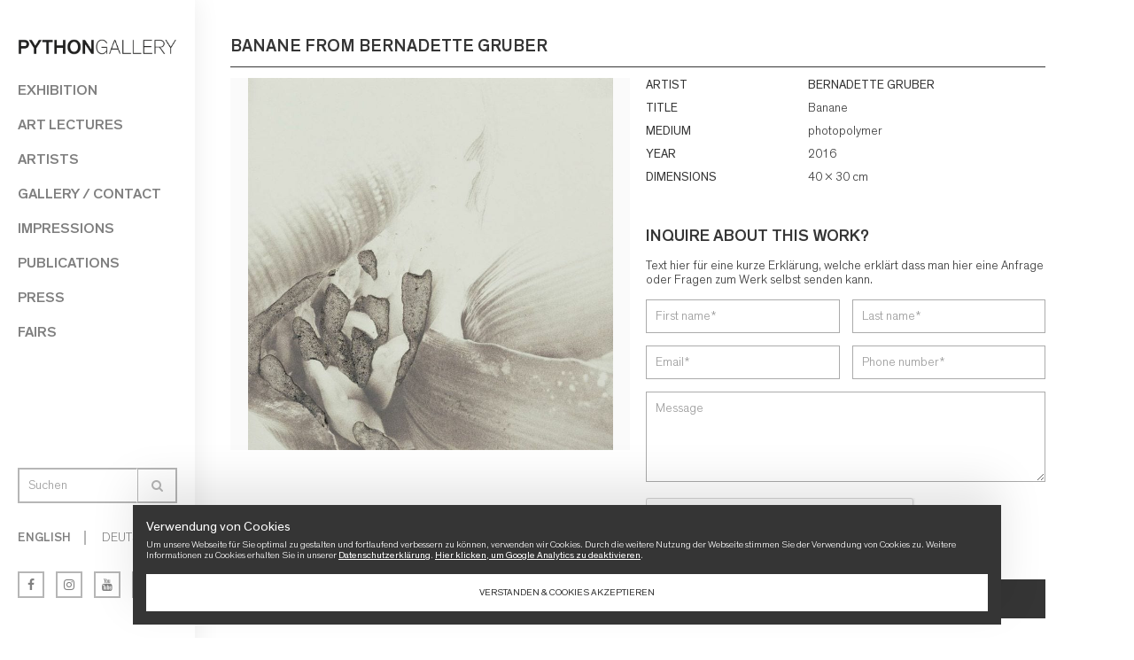

--- FILE ---
content_type: text/html; charset=UTF-8
request_url: https://pythongallery.ch/en/work/banane/
body_size: 8116
content:
<!DOCTYPE html>
<html lang="en-US" prefix="og: http://ogp.me/ns#">
	<head>
		<meta http-equiv="Content-Type" content="text/html; charset=UTF-8" />
		<meta name="viewport" content="width=device-width, initial-scale=1.0, maximum-scale=1, user-scalable=no" />
		
		<meta name="apple-mobile-web-app-capable" content="yes" />
		<link rel="pingback" href="https://pythongallery.ch/xmlrpc.php" />
		
		<script type="text/javascript">
			var azr_TemplateDir = "https://pythongallery.ch/wp-content/themes/azr_2017";
		</script>
	
		
	
		<meta name="geo.placename" content="" /><meta name="geo.position" content=";" /><meta name="geo.region" content="" />
<!-- This site is optimized with the Yoast SEO Premium plugin v7.5.1 - https://yoast.com/wordpress/plugins/seo/ -->
<title>Banane | PYTHONGALLERY</title>
<link rel="canonical" href="https://pythongallery.ch/en/work/banane/" />
<meta property="og:locale" content="en_US" />
<meta property="og:type" content="article" />
<meta property="place:location:latitude" content=""/>
<meta property="place:location:longitude" content=""/>
<meta property="business:contact_data:street_address" content=""/>
<meta property="business:contact_data:locality" content=""/>
<meta property="business:contact_data:country_name" content=""/>
<meta property="business:contact_data:postal_code" content=""/>
<meta property="business:contact_data:website" content="https://pythongallery.ch/en/"/>
<meta property="og:title" content="Banane | PYTHONGALLERY" />
<meta property="og:url" content="https://pythongallery.ch/en/work/banane/" />
<meta property="og:site_name" content="PYTHONGALLERY" />
<meta property="og:image" content="https://pythongallery.ch/wp-content/uploads/2018/10/banana_2_2014.jpeg" />
<meta property="og:image:secure_url" content="https://pythongallery.ch/wp-content/uploads/2018/10/banana_2_2014.jpeg" />
<meta property="og:image:width" content="768" />
<meta property="og:image:height" content="783" />
<meta name="twitter:card" content="summary_large_image" />
<meta name="twitter:title" content="Banane | PYTHONGALLERY" />
<meta name="twitter:image" content="https://pythongallery.ch/wp-content/uploads/2018/10/banana_2_2014.jpeg" />
<script type='application/ld+json'>{"@context":"https:\/\/schema.org","@type":"LocalBusiness","url":"https:\/\/pythongallery.ch\/en\/","sameAs":[],"@id":"https:\/\/pythongallery.ch\/en\/","name":"","logo":"https:\/\/pythongallery.ch\/wp-content\/uploads\/2018\/02\/pythongallery_facebook_logo_320x320px_b.jpg","image":"https:\/\/pythongallery.ch\/wp-content\/uploads\/2018\/02\/pythongallery_facebook_logo_320x320px_b.jpg","address":{"@type":"PostalAddress","streetAddress":"","addressLocality":"","postalCode":"","addressRegion":"","addressCountry":""},"geo":{"@type":"GeoCoordinates","latitude":"","longitude":""},"openingHours":["Mo 9:00 AM-5:00 PM","Tu 9:00 AM-5:00 PM","We 9:00 AM-5:00 PM","Th 9:00 AM-5:00 PM","Fr 9:00 AM-5:00 PM","Sa 9:00 AM-5:00 PM","Su 9:00 AM-5:00 PM"]}</script>
<!-- / Yoast SEO Premium plugin. -->

<link rel='dns-prefetch' href='//ajax.googleapis.com' />
<link rel='dns-prefetch' href='//www.google.com' />
<link rel='dns-prefetch' href='//fonts.googleapis.com' />
<link rel='dns-prefetch' href='//s.w.org' />
		<script type="text/javascript">
			window._wpemojiSettings = {"baseUrl":"https:\/\/s.w.org\/images\/core\/emoji\/2.4\/72x72\/","ext":".png","svgUrl":"https:\/\/s.w.org\/images\/core\/emoji\/2.4\/svg\/","svgExt":".svg","source":{"concatemoji":"https:\/\/pythongallery.ch\/wp-includes\/js\/wp-emoji-release.min.js?ver=4.9.6"}};
			!function(a,b,c){function d(a,b){var c=String.fromCharCode;l.clearRect(0,0,k.width,k.height),l.fillText(c.apply(this,a),0,0);var d=k.toDataURL();l.clearRect(0,0,k.width,k.height),l.fillText(c.apply(this,b),0,0);var e=k.toDataURL();return d===e}function e(a){var b;if(!l||!l.fillText)return!1;switch(l.textBaseline="top",l.font="600 32px Arial",a){case"flag":return!(b=d([55356,56826,55356,56819],[55356,56826,8203,55356,56819]))&&(b=d([55356,57332,56128,56423,56128,56418,56128,56421,56128,56430,56128,56423,56128,56447],[55356,57332,8203,56128,56423,8203,56128,56418,8203,56128,56421,8203,56128,56430,8203,56128,56423,8203,56128,56447]),!b);case"emoji":return b=d([55357,56692,8205,9792,65039],[55357,56692,8203,9792,65039]),!b}return!1}function f(a){var c=b.createElement("script");c.src=a,c.defer=c.type="text/javascript",b.getElementsByTagName("head")[0].appendChild(c)}var g,h,i,j,k=b.createElement("canvas"),l=k.getContext&&k.getContext("2d");for(j=Array("flag","emoji"),c.supports={everything:!0,everythingExceptFlag:!0},i=0;i<j.length;i++)c.supports[j[i]]=e(j[i]),c.supports.everything=c.supports.everything&&c.supports[j[i]],"flag"!==j[i]&&(c.supports.everythingExceptFlag=c.supports.everythingExceptFlag&&c.supports[j[i]]);c.supports.everythingExceptFlag=c.supports.everythingExceptFlag&&!c.supports.flag,c.DOMReady=!1,c.readyCallback=function(){c.DOMReady=!0},c.supports.everything||(h=function(){c.readyCallback()},b.addEventListener?(b.addEventListener("DOMContentLoaded",h,!1),a.addEventListener("load",h,!1)):(a.attachEvent("onload",h),b.attachEvent("onreadystatechange",function(){"complete"===b.readyState&&c.readyCallback()})),g=c.source||{},g.concatemoji?f(g.concatemoji):g.wpemoji&&g.twemoji&&(f(g.twemoji),f(g.wpemoji)))}(window,document,window._wpemojiSettings);
		</script>
		<style type="text/css">
img.wp-smiley,
img.emoji {
	display: inline !important;
	border: none !important;
	box-shadow: none !important;
	height: 1em !important;
	width: 1em !important;
	margin: 0 .07em !important;
	vertical-align: -0.1em !important;
	background: none !important;
	padding: 0 !important;
}
</style>
<link rel='stylesheet' id='contact-form-7-css'  href='https://pythongallery.ch/wp-content/plugins/contact-form-7/includes/css/styles.css?ver=5.0.2' type='text/css' media='all' />
<link rel='stylesheet' id='qts_front_styles-css'  href='https://pythongallery.ch/wp-content/plugins/qtranslate-slug/assets/css/qts-default.css?ver=4.9.6' type='text/css' media='all' />
<link rel='stylesheet' id='azr-standard-css'  href='https://pythongallery.ch/wp-content/themes/azr_2017/css/azr_standard.css?ver=1.17' type='text/css' media='all' />
<link rel='stylesheet' id='azr-swipebox-css'  href='https://pythongallery.ch/wp-content/themes/azr_2017/css/swipebox.css?ver=1.17' type='text/css' media='all' />
<link rel='stylesheet' id='azr-owl-css'  href='https://pythongallery.ch/wp-content/themes/azr_2017/css/owl.carousel.css?ver=1.17' type='text/css' media='all' />
<link rel='stylesheet' id='azr-fontawesome-css'  href='https://pythongallery.ch/wp-content/themes/azr_2017/css/font-awesome.min.css?ver=1.17' type='text/css' media='all' />
<link rel='stylesheet' id='azr-fonts-css'  href='https://pythongallery.ch/wp-content/themes/azr_2017/css/fonts.css?ver=1.17' type='text/css' media='all' />
<link rel='stylesheet' id='azr-style-css'  href='https://pythongallery.ch/wp-content/themes/azr_2017/style.css?ver=1.24.2' type='text/css' media='all' />
<link rel='stylesheet' id='azr-mobile-css'  href='https://pythongallery.ch/wp-content/themes/azr_2017/css/azr_mobile.css?ver=1.24.1' type='text/css' media='all' />
<link rel='stylesheet' id='azr-googlefonts-css'  href='https://fonts.googleapis.com/css?family=Oswald%3A300%2C400%2C700&#038;ver=1.17' type='text/css' media='all' />
<script type='text/javascript' src='https://ajax.googleapis.com/ajax/libs/jquery/1.11.1/jquery.min.js?ver=1.11.1' defer onload=''></script>
<script type='text/javascript' src='https://ajax.googleapis.com/ajax/libs/jqueryui/1.11.0/jquery-ui.min.js?ver=1.11.0' defer onload=''></script>
<link rel='https://api.w.org/' href='https://pythongallery.ch/en/wp-json/' />
<link rel="EditURI" type="application/rsd+xml" title="RSD" href="https://pythongallery.ch/xmlrpc.php?rsd" />
<link rel="wlwmanifest" type="application/wlwmanifest+xml" href="https://pythongallery.ch/wp-includes/wlwmanifest.xml" /> 
<meta name="generator" content="WordPress 4.9.6" />
<link rel='shortlink' href='https://pythongallery.ch/en/?p=2518' />
<link rel="alternate" type="application/json+oembed" href="https://pythongallery.ch/en/wp-json/oembed/1.0/embed?url=https%3A%2F%2Fpythongallery.ch%2Fen%2Fwork%2Fbanane%2F" />
<link rel="alternate" type="text/xml+oembed" href="https://pythongallery.ch/en/wp-json/oembed/1.0/embed?url=https%3A%2F%2Fpythongallery.ch%2Fen%2Fwork%2Fbanane%2F&#038;format=xml" />
<meta name="generator" content="qTranslate-X 3.4.6.8" />
<link hreflang="x-default" href="https://pythongallery.ch/de/work/banane/" rel="alternate" />
<link hreflang="de" href="https://pythongallery.ch/de/work/banane/" rel="alternate" />
<link hreflang="en" href="https://pythongallery.ch/en/work/banane/" rel="alternate" />
		<style type="text/css">.recentcomments a{display:inline !important;padding:0 !important;margin:0 !important;}</style>
		<link rel="icon" href="https://pythongallery.ch/wp-content/uploads/2017/03/favicon-1.png" sizes="32x32" />
<link rel="icon" href="https://pythongallery.ch/wp-content/uploads/2017/03/favicon-1.png" sizes="192x192" />
<link rel="apple-touch-icon-precomposed" href="https://pythongallery.ch/wp-content/uploads/2017/03/favicon-1.png" />
<meta name="msapplication-TileImage" content="https://pythongallery.ch/wp-content/uploads/2017/03/favicon-1.png" />
		<script>
		  var gaProperty = 'UA-93341956-5';
		  var disableStr = 'ga-disable-' + gaProperty;
		  
		  if(document.cookie.indexOf(disableStr + '=true') > -1){
		  	window[disableStr] = true;
		  }
		  function gaOptout() {
		  	document.cookie = disableStr + '=true; expires=Thu, 31 Dec 2099 23:59:59 UTC; path=/';
		  	window[disableStr] = true;
		  }
		  
		  (function(w,d,s,l,i){w[l]=w[l]||[];w[l].push({'gtm.start':
		  new Date().getTime(),event:'gtm.js'});var f=d.getElementsByTagName(s)[0],
		  j=d.createElement(s),dl=l!='dataLayer'?'&l='+l:'';j.async=true;j.src=
		  'https://www.googletagmanager.com/gtm.js?id='+i+dl;f.parentNode.insertBefore(j,f);
		  })(window,document,'script','dataLayer','GTM-KXHSLW');

		  (function(i,s,o,g,r,a,m){i['GoogleAnalyticsObject']=r;i[r]=i[r]||function(){
		  (i[r].q=i[r].q||[]).push(arguments)},i[r].l=1*new Date();a=s.createElement(o),
		  m=s.getElementsByTagName(o)[0];a.async=1;a.src=g;m.parentNode.insertBefore(a,m)
		  })(window,document,'script','https://www.google-analytics.com/analytics.js','ga');
		
		  ga('create', 'UA-93341956-5', 'auto');
		  ga('set','anonymizeIp',true);
		  ga('send', 'pageview');
		</script>
	</head>
<body class="works-template-default single single-works postid-2518 en">
	<noscript><iframe src="https://www.googletagmanager.com/ns.html?id=GTM-KXHSLW" height="0" width="0" style="display:none;visibility:hidden"></iframe></noscript>
	<div class="wrapper">
		
				<div class="nav-bar mobile">
			<div class="logo"><a href="https://pythongallery.ch/en/"><img src=" /wp-content/uploads/2017/03/logo_pythongallery.png" alt="logo"/></a></div>
			<div class="nav-icon mobile"><span></span><span></span><span></span></div>
			<div class="clear"></div>
		</div>		
		<div class="leftwrapper">
			<div class="leftwrapper-scroll-box">
				<header id="header">
					<div class="logo desktop"><a href="https://pythongallery.ch/en/"><img src="/wp-content/uploads/2017/03/logo_pythongallery.png" alt="logo"/></a></div>
					<nav>
					<ul id="primary-menu" class="menu"><li id="menu-item-36" class="menu-item menu-item-type-post_type menu-item-object-page menu-item-has-children menu-item-36"><a href="https://pythongallery.ch/en/exhibition/">Exhibition</a>
<ul class="sub-menu">
	<li id="menu-item-1144" class="menu-item menu-item-type-post_type menu-item-object-page menu-item-1144"><a href="https://pythongallery.ch/en/exhibition/">Current</a></li>
	<li id="menu-item-993" class="menu-item menu-item-type-post_type menu-item-object-page menu-item-993"><a href="https://pythongallery.ch/en/exhibition/zukuenftige-events/">Upcoming</a></li>
	<li id="menu-item-994" class="menu-item menu-item-type-post_type menu-item-object-page menu-item-994"><a href="https://pythongallery.ch/en/exhibition/earlier-events/">Pasts</a></li>
</ul>
</li>
<li id="menu-item-11336" class="menu-item menu-item-type-post_type menu-item-object-page menu-item-has-children menu-item-11336"><a href="https://pythongallery.ch/en/art-lectures/">Art Lectures</a>
<ul class="sub-menu">
	<li id="menu-item-11339" class="menu-item menu-item-type-post_type menu-item-object-page menu-item-11339"><a href="https://pythongallery.ch/en/art-lectures/">Current</a></li>
	<li id="menu-item-11337" class="menu-item menu-item-type-post_type menu-item-object-page menu-item-11337"><a href="https://pythongallery.ch/en/art-lectures/art-lectures-zukuenftige/">Upcoming</a></li>
	<li id="menu-item-11338" class="menu-item menu-item-type-post_type menu-item-object-page menu-item-11338"><a href="https://pythongallery.ch/en/art-lectures/art-lectures-archiv/">Pasts</a></li>
</ul>
</li>
<li id="menu-item-37" class="menu-item menu-item-type-post_type menu-item-object-page menu-item-37"><a href="https://pythongallery.ch/en/artists/">Artists</a></li>
<li id="menu-item-38" class="menu-item menu-item-type-post_type menu-item-object-page menu-item-has-children menu-item-38"><a href="https://pythongallery.ch/en/gallery/">Gallery / Contact</a>
<ul class="sub-menu">
	<li id="menu-item-298" class="menu-item menu-item-type-post_type menu-item-object-page menu-item-298"><a href="https://pythongallery.ch/en/gallery/background/">Background</a></li>
</ul>
</li>
<li id="menu-item-1005" class="menu-item menu-item-type-post_type menu-item-object-page menu-item-has-children menu-item-1005"><a href="https://pythongallery.ch/en/impressions/">Impressions</a>
<ul class="sub-menu">
	<li id="menu-item-1201" class="menu-item menu-item-type-post_type menu-item-object-page menu-item-1201"><a href="https://pythongallery.ch/en/impressions/virtual-tour/">Virtual Tour</a></li>
	<li id="menu-item-1203" class="menu-item menu-item-type-post_type menu-item-object-page menu-item-1203"><a href="https://pythongallery.ch/en/impressions/pictures/">Pictures</a></li>
</ul>
</li>
<li id="menu-item-1006" class="menu-item menu-item-type-post_type menu-item-object-page menu-item-1006"><a href="https://pythongallery.ch/en/publications/">Publications</a></li>
<li id="menu-item-39" class="menu-item menu-item-type-post_type menu-item-object-page menu-item-39"><a href="https://pythongallery.ch/en/press/">Press</a></li>
<li id="menu-item-40" class="menu-item menu-item-type-post_type menu-item-object-page menu-item-40"><a href="https://pythongallery.ch/en/fair/">Fairs</a></li>
</ul>					</nav>
				</header>
	
				<div id="sidebar-bottom">
					<div class="search border-top">
						<div class="search-text open">Search <i class="fa fa-search"></i></div>
						<div class="search-form open">
							<form role="search" method="get" id="searchform" class="searchform" action="https://pythongallery.ch/en/">
    <div>
    	<div class="inputholder"><input type="text" value="" name="s" id="s" placeholder="Suchen"/></div>
    	
    	<button type="submit" id="searchsubmit" value="Search"><i class="fa fa-search"></i></button>
    	<div class="clear"></div>
    </div>
</form>						</div>
						<div class="clear"></div>
					</div>
					
										
							
					<div class="language border-top">
						 						<nav class="lang-nav">
							<ul>
								<li class="lang-item active">
									<a href="https://pythongallery.ch/en/work/banane/">English</a>
								</li>
																	<li class="lang-item"><a href="https://pythongallery.ch/de/work/banane/">Deutsch</a></li>
																	
								</li>
							</ul>
						</nav>
					</div>

					<div class="social border-top">
						<div class="facebook"><a href="https://www.facebook.com/pythongallery/" target="_blank" class="fulllink"><i class="fa fa-facebook"></i></a></div>
						<div class="instagram"><a href="https://www.instagram.com/pythongallery/" target="_blank" class="fulllink"><i class="fa fa-instagram"></i></a></div>
						<div class="youtube"><a href="https://www.youtube.com/channel/UC9MTNT90FDPHhiVqk8J5ZmA" target="_blank" class="fulllink"><i class="fa fa-youtube"></i></a></div>
						<div class="mail"><a href="mailto:info@pythongallery.ch" class="fulllink"><i class="fa fa-envelope"></i></a></div>
					</div>
				</div>
			</div>
		</div>	
	<main id="main">
		<section class="top">
			<div class="title"><h1>Banane&nbsp;from&nbsp;BERNADETTE GRUBER</h1></div>
			<div class="clear"></div>
		</section>
		<section class="single-work border-bottom dashed">
			<div class="left half">
								<div class="single-work-image-wrapper swipebox" href="https://pythongallery.ch/wp-content/uploads/2018/10/banana_2_2014.jpeg" title="banana_2_2014" style="background-image: url(https://pythongallery.ch/wp-content/uploads/2018/10/banana_2_2014.jpeg);">
					<div class="icon"><i class="fa fa-search"></i></div>
				</div>
			</div>
			<div class="left half">
				<ul>
					<li class="key">Artist</li>
					<li class="value"><a href="https://pythongallery.ch/en/artist/bernadette-gruber/">BERNADETTE GRUBER</a></li>
					<div class="clear"></div>
				</ul>
				
				<ul>
					<li class="key">Title</li>
					<li class="value">Banane</li>
					<div class="clear"></div>
				</ul>
				
									<ul>
						<li class="key">Medium</li>
						<li class="value">photopolymer</li>
					</ul>
													<ul>
						<li class="key">Year</li>
						<li class="value">2016</li>
					</ul>
													<ul>
						<li class="key">Dimensions</li>
						<li class="value">40 x 30 cm</li>
					</ul>
								<div class="content"></div>
				
									<div class="inquiry">
													<h3>Inquire about this work?</h3>
							<p>Text hier für eine kurze Erklärung, welche erklärt dass man hier eine Anfrage oder Fragen zum Werk selbst senden kann.</p>
														<form method="post" class="ajax-mail" action="https://pythongallery.ch/en/work/banane/">
								<input type="hidden" name="action" value="send" />
								<input type="hidden" name="work" value="2518" />
								<div class="row">
									<div class="col-6"><input type="text" name="first_name" placeholder="First name*" value="" /></div>
									<div class="col-6"><input type="text" name="last_name" placeholder="Last name*" value="" /></div>
									<div class="clear"></div>
								</div>
								<div class="row">
									<div class="col-6"><input type="text" name="email" placeholder="Email*" value="" /></div>
									<div class="col-6"><input type="text" name="phone" placeholder="Phone number*" value="" /></div>
									<div class="clear"></div>
								</div>
								<div class="row">
									<div class="col-12"><textarea name="message" rows="5" placeholder="Message"></textarea></div>
									<div class="clear"></div>
								</div>
								<div class="row">
									<div class="col-12"><div class="g-recaptcha" data-sitekey="6Ld_1RcUAAAAANcfElqxcHWDDDnyKa3aIMEEpukb"></div></div>
								</div>
								<div class="row">
									<div class="col-12"><button class="more" type="submit">Send message</button></div>
									<div class="clear"></div>
								</div>
							</form>
											</div>
								
				<div class="clear"></div>
			</div>
			<div class="clear"></div>
		</section>
		
					
				<section class="more-work border-bottom dashed">
					<h2>More Works from this artist</h2>
					<div class="artist-slider artist-wrapper">
						
																				<article class="artist item">
								<div class="thumb-wrapper">
									<div class="thumb" style="background-image: url(https://pythongallery.ch/wp-content/uploads/2018/10/banana_1_2014-297x300.jpeg);">
										<a class="fulllink" href="https://pythongallery.ch/en/work/banane-i/"></a>
										<div class="full-bg hover"></div>
										<div class="icon"><i class="fa fa-search"></i></div>
									</div>
								</div>
								<div class="item-content">
									<div class="artist-title"><a href="https://pythongallery.ch/en/work/banane-i/">Banane I</a></div>
									<div class="artist-year">2016</div>
								</div>
							</article>
																				<article class="artist item">
								<div class="thumb-wrapper">
									<div class="thumb" style="background-image: url(https://pythongallery.ch/wp-content/uploads/2019/03/71b7636-2-300x200.jpg);">
										<a class="fulllink" href="https://pythongallery.ch/en/work/baum/"></a>
										<div class="full-bg hover"></div>
										<div class="icon"><i class="fa fa-search"></i></div>
									</div>
								</div>
								<div class="item-content">
									<div class="artist-title"><a href="https://pythongallery.ch/en/work/baum/">Baum</a></div>
									<div class="artist-year">2017</div>
								</div>
							</article>
																				<article class="artist item">
								<div class="thumb-wrapper">
									<div class="thumb" style="background-image: url(https://pythongallery.ch/wp-content/uploads/2019/03/71b7637-2-300x199.jpg);">
										<a class="fulllink" href="https://pythongallery.ch/en/work/baum-2/"></a>
										<div class="full-bg hover"></div>
										<div class="icon"><i class="fa fa-search"></i></div>
									</div>
								</div>
								<div class="item-content">
									<div class="artist-title"><a href="https://pythongallery.ch/en/work/baum-2/">Baum</a></div>
									<div class="artist-year">2017</div>
								</div>
							</article>
																				<article class="artist item">
								<div class="thumb-wrapper">
									<div class="thumb" style="background-image: url(https://pythongallery.ch/wp-content/uploads/2019/03/71b7638-2-300x201.jpg);">
										<a class="fulllink" href="https://pythongallery.ch/en/work/baum-3/"></a>
										<div class="full-bg hover"></div>
										<div class="icon"><i class="fa fa-search"></i></div>
									</div>
								</div>
								<div class="item-content">
									<div class="artist-title"><a href="https://pythongallery.ch/en/work/baum-3/">Baum</a></div>
									<div class="artist-year">2017</div>
								</div>
							</article>
																				<article class="artist item">
								<div class="thumb-wrapper">
									<div class="thumb" style="background-image: url(https://pythongallery.ch/wp-content/uploads/2019/03/71b7640-2-300x199.jpg);">
										<a class="fulllink" href="https://pythongallery.ch/en/work/baum-4/"></a>
										<div class="full-bg hover"></div>
										<div class="icon"><i class="fa fa-search"></i></div>
									</div>
								</div>
								<div class="item-content">
									<div class="artist-title"><a href="https://pythongallery.ch/en/work/baum-4/">Baum</a></div>
									<div class="artist-year">2017</div>
								</div>
							</article>
																				<article class="artist item">
								<div class="thumb-wrapper">
									<div class="thumb" style="background-image: url(https://pythongallery.ch/wp-content/uploads/2019/03/71b7641-2-300x199.jpg);">
										<a class="fulllink" href="https://pythongallery.ch/en/work/baum-5/"></a>
										<div class="full-bg hover"></div>
										<div class="icon"><i class="fa fa-search"></i></div>
									</div>
								</div>
								<div class="item-content">
									<div class="artist-title"><a href="https://pythongallery.ch/en/work/baum-5/">Baum</a></div>
									<div class="artist-year">2017</div>
								</div>
							</article>
																				<article class="artist item">
								<div class="thumb-wrapper">
									<div class="thumb" style="background-image: url(https://pythongallery.ch/wp-content/uploads/2018/10/dragon_fruit_2_2014-296x300.jpeg);">
										<a class="fulllink" href="https://pythongallery.ch/en/work/dragon-fruit/"></a>
										<div class="full-bg hover"></div>
										<div class="icon"><i class="fa fa-search"></i></div>
									</div>
								</div>
								<div class="item-content">
									<div class="artist-title"><a href="https://pythongallery.ch/en/work/dragon-fruit/">Dragon Fruit</a></div>
									<div class="artist-year">2016</div>
								</div>
							</article>
																				<article class="artist item">
								<div class="thumb-wrapper">
									<div class="thumb" style="background-image: url(https://pythongallery.ch/wp-content/uploads/2018/10/icewater_ll-300x224.jpg);">
										<a class="fulllink" href="https://pythongallery.ch/en/work/ice-water/"></a>
										<div class="full-bg hover"></div>
										<div class="icon"><i class="fa fa-search"></i></div>
									</div>
								</div>
								<div class="item-content">
									<div class="artist-title"><a href="https://pythongallery.ch/en/work/ice-water/">Ice water</a></div>
									<div class="artist-year">2016</div>
								</div>
							</article>
																				<article class="artist item">
								<div class="thumb-wrapper">
									<div class="thumb" style="background-image: url(https://pythongallery.ch/wp-content/uploads/2018/10/icewater_lv_-300x225.jpeg);">
										<a class="fulllink" href="https://pythongallery.ch/en/work/ice-water-i/"></a>
										<div class="full-bg hover"></div>
										<div class="icon"><i class="fa fa-search"></i></div>
									</div>
								</div>
								<div class="item-content">
									<div class="artist-title"><a href="https://pythongallery.ch/en/work/ice-water-i/">Ice Water I</a></div>
									<div class="artist-year">2016</div>
								</div>
							</article>
																				<article class="artist item">
								<div class="thumb-wrapper">
									<div class="thumb" style="background-image: url(https://pythongallery.ch/wp-content/uploads/2017/03/woods_gruber_jungle_pink_photopolymer_druck_108x152cm_auf_2_papier-grau-300x232.jpg);">
										<a class="fulllink" href="https://pythongallery.ch/en/work/jungle/"></a>
										<div class="full-bg hover"></div>
										<div class="icon"><i class="fa fa-search"></i></div>
									</div>
								</div>
								<div class="item-content">
									<div class="artist-title"><a href="https://pythongallery.ch/en/work/jungle/">Jungle</a></div>
									<div class="artist-year">2015</div>
								</div>
							</article>
																				<article class="artist item">
								<div class="thumb-wrapper">
									<div class="thumb" style="background-image: url(https://pythongallery.ch/wp-content/uploads/2017/03/woods_gruber_jungle_pink_photopolymer_druck_108x152cm_auf_2_papier-rot-300x232.jpg);">
										<a class="fulllink" href="https://pythongallery.ch/en/work/jungle-pink/"></a>
										<div class="full-bg hover"></div>
										<div class="icon"><i class="fa fa-search"></i></div>
									</div>
								</div>
								<div class="item-content">
									<div class="artist-title"><a href="https://pythongallery.ch/en/work/jungle-pink/">Jungle Pink</a></div>
									<div class="artist-year">2015</div>
								</div>
							</article>
																				<article class="artist item">
								<div class="thumb-wrapper">
									<div class="thumb" style="background-image: url(https://pythongallery.ch/wp-content/uploads/2018/10/lotus_flower_1_2014-300x227.jpeg);">
										<a class="fulllink" href="https://pythongallery.ch/en/work/lotus-flower/"></a>
										<div class="full-bg hover"></div>
										<div class="icon"><i class="fa fa-search"></i></div>
									</div>
								</div>
								<div class="item-content">
									<div class="artist-title"><a href="https://pythongallery.ch/en/work/lotus-flower/">Lotus flower</a></div>
									<div class="artist-year">2016</div>
								</div>
							</article>
																				<article class="artist item">
								<div class="thumb-wrapper">
									<div class="thumb" style="background-image: url(https://pythongallery.ch/wp-content/uploads/2018/10/mango_1_2014-296x300.jpeg);">
										<a class="fulllink" href="https://pythongallery.ch/en/work/mango-i/"></a>
										<div class="full-bg hover"></div>
										<div class="icon"><i class="fa fa-search"></i></div>
									</div>
								</div>
								<div class="item-content">
									<div class="artist-title"><a href="https://pythongallery.ch/en/work/mango-i/">Mango I</a></div>
									<div class="artist-year">2016</div>
								</div>
							</article>
																				<article class="artist item">
								<div class="thumb-wrapper">
									<div class="thumb" style="background-image: url(https://pythongallery.ch/wp-content/uploads/2018/10/mango_3_2014-297x300.jpeg);">
										<a class="fulllink" href="https://pythongallery.ch/en/work/mango-iii/"></a>
										<div class="full-bg hover"></div>
										<div class="icon"><i class="fa fa-search"></i></div>
									</div>
								</div>
								<div class="item-content">
									<div class="artist-title"><a href="https://pythongallery.ch/en/work/mango-iii/">Mango III</a></div>
									<div class="artist-year">2016</div>
								</div>
							</article>
																				<article class="artist item">
								<div class="thumb-wrapper">
									<div class="thumb" style="background-image: url(https://pythongallery.ch/wp-content/uploads/2017/03/roots_tree_ll_2010-300x232.jpg);">
										<a class="fulllink" href="https://pythongallery.ch/en/work/tree-ii/"></a>
										<div class="full-bg hover"></div>
										<div class="icon"><i class="fa fa-search"></i></div>
									</div>
								</div>
								<div class="item-content">
									<div class="artist-title"><a href="https://pythongallery.ch/en/work/tree-ii/">Tree II</a></div>
									<div class="artist-year">2011</div>
								</div>
							</article>
																				<article class="artist item">
								<div class="thumb-wrapper">
									<div class="thumb" style="background-image: url(https://pythongallery.ch/wp-content/uploads/2019/03/urwald_carbourundum_80x120cm_2019_1-300x225.jpg);">
										<a class="fulllink" href="https://pythongallery.ch/en/work/urwald/"></a>
										<div class="full-bg hover"></div>
										<div class="icon"><i class="fa fa-search"></i></div>
									</div>
								</div>
								<div class="item-content">
									<div class="artist-title"><a href="https://pythongallery.ch/en/work/urwald/">Urwald</a></div>
									<div class="artist-year">2019</div>
								</div>
							</article>
																				<article class="artist item">
								<div class="thumb-wrapper">
									<div class="thumb" style="background-image: url(https://pythongallery.ch/wp-content/uploads/2019/03/urwald_carbourundum_80x120cm_2019_3-300x225.jpg);">
										<a class="fulllink" href="https://pythongallery.ch/en/work/urwald-2/"></a>
										<div class="full-bg hover"></div>
										<div class="icon"><i class="fa fa-search"></i></div>
									</div>
								</div>
								<div class="item-content">
									<div class="artist-title"><a href="https://pythongallery.ch/en/work/urwald-2/">Urwald</a></div>
									<div class="artist-year">2019</div>
								</div>
							</article>
																				<article class="artist item">
								<div class="thumb-wrapper">
									<div class="thumb" style="background-image: url(https://pythongallery.ch/wp-content/uploads/2017/03/woods_gruber_doku_bernadette-gruber_2016-3-300x232.jpg);">
										<a class="fulllink" href="https://pythongallery.ch/en/work/woods_gruber/"></a>
										<div class="full-bg hover"></div>
										<div class="icon"><i class="fa fa-search"></i></div>
									</div>
								</div>
								<div class="item-content">
									<div class="artist-title"><a href="https://pythongallery.ch/en/work/woods_gruber/">WOODS_GRUBER</a></div>
									<div class="artist-year">2016</div>
								</div>
							</article>
											</div>
				</section>
			
							<section class="exhibition last">
				<div class="title"><h2>Exhibited in</h2></div>
				
				<div class="exhib-wrapper grid-4 artist-wrapper">
										<article class="grid-item">
						<div class="thumb" style="background-image: url(https://pythongallery.ch/wp-content/uploads/2018/10/banana_2_2014-294x300.jpeg);">
							<a class="fulllink" href="https://pythongallery.ch/en/event/expand-your-focus/"></a>
						</div>
						<div class="item-content">
							<div class="artist-title"><a href="https://pythongallery.ch/en/event/expand-your-focus/">GROUP SHOW : &#8220;EXPAND YOUR FOCUS&#8221;</a></div>
							
														<div class="date">18. November - 22. December '18</div>
						</div>
					</article>
										<div class="clear"></div>
				</div>
			</section>
			</main>
			<footer id="footer">
				<section class="location last border-top">
					<iframe class="googlemap" src="https://www.google.com/maps/embed?pb=!1m14!1m8!1m3!1d10822.254225057159!2d8.591532!3d47.303328!3m2!1i1024!2i768!4f13.1!3m3!1m2!1s0x0%3A0x521fd9d8f88bc723!2sPYTHONGALLERY+GmbH!5e0!3m2!1sde!2sch!4v1489565787262"></iframe>
										<div class="content"><p class="qtranxs-available-languages-message qtranxs-available-languages-message-en">Sorry, this entry is only available in <a href="https://pythongallery.ch/de/work/banane/" class="qtranxs-available-language-link qtranxs-available-language-link-de" title="Deutsch">German</a>. For the sake of viewer convenience, the content is shown below in the alternative language. You may click the link to switch the active language.</p><p></p>
<div class="left third">
<h3>Standort / <em>location</em></h3>
<p><strong>PYTHON</strong>GALLERY<br />
Kirchgasse 30<br />
8001 Zürich / Switzerland</p>
<p><a href="mailto:info@pythongallery.ch">info@pythongallery.ch</a><br />
<a href="tel:0041444009141">+41 792769228</a></p>
</div>
<div class="left third contact">
<h3>Öffnungszeiten / <em>opening hours</em></h3>
<ul>
<li>Donnerstag und Freitag : 13 &#8211; 18 Uhr / <em>thursday &#8211; friday: 1 &#8211; 6 pm</em></li>
<li>Samstag 11 &#8211; 16 Uhr / <em>saturday : 11 am &#8211; 4 pm</em></li>
<li>oder nach Vereinbarung / <em>or by appointment</em></li>
</ul>
<div class="clear"></div>
<h3>Zusätzliche Links</h3>
<ul>
<li><a href="https://pythongallery.ch.azr.mea/de/galerie/datenschutz/">Datenschutz</a></li>
</ul>
<div class="clear"></div>
</div>
<div class="left third last-third">
<h3>Newsletter</h3>
<div class="content">Lassen Sie sich Informationen zu den PYTHONGALLERY Ausstellungen direkt in Ihr Postfach senden. <em>Please sign up to our newsletter to get more information about upcoming exhibitions. </em></div>
<div class="newsletter-form open">
<form id="mc-embedded-subscribe-form" class="validate" action="//pythongallery.us14.list-manage.com/subscribe/post?u=40925b5490b3553ca90cf374f&amp;id=cc403be991" method="post" name="mc-embedded-subscribe-form" novalidate="" target="_blank"><input id="mce-EMAIL" class="required email" name="EMAIL" type="email" value="" placeholder="Newsletter E-Mail" /><button id="mc-embedded-subscribe" class="more" name="subscribe" type="submit" value="Subscribe">Senden</button></p>
<div class="clear"></div>
</form>
</div>
</div>
<div class="clear"></div>
<p></p></div>
									</section>
			</footer>
		</div> <!-- END WRAPPER -->
		<div id="azr-cookie-message-wrapper">
			<div id="azr-cookie-message">
				<div id="azr-cookie-message-title">Verwendung von Cookies</div>
				<div id="azr-cookie-message-content">Um unsere Webseite für Sie optimal zu gestalten und fortlaufend verbessern zu können, verwenden wir Cookies. Durch die weitere Nutzung der Webseite stimmen Sie der Verwendung von Cookies zu. Weitere Informationen zu Cookies erhalten Sie in unserer <a href="https://pythongallery.ch/en/gallery/data-protection/">Datenschutzerklärung</a>. <a onclick="alert('Das Tracking durch Google Analytics wurde in Ihrem Browser für diese Website deaktiviert');" href="javascript:gaOptout()">Hier klicken, um Google Analytics zu deaktivieren</a>.</div>
				<div id="azr-cookie-message-button-wrapper">
					<a href="#" id="azr-cookie-message-button" class="button white blur">Verstanden & Cookies akzeptieren</a>
				</div>
			</div>
		</div>
		<script type="text/javascript">
var recaptchaWidgets = [];
var recaptchaCallback = function() {
	var forms = document.getElementsByTagName( 'form' );
	var pattern = /(^|\s)g-recaptcha(\s|$)/;

	for ( var i = 0; i < forms.length; i++ ) {
		var divs = forms[ i ].getElementsByTagName( 'div' );

		for ( var j = 0; j < divs.length; j++ ) {
			var sitekey = divs[ j ].getAttribute( 'data-sitekey' );

			if ( divs[ j ].className && divs[ j ].className.match( pattern ) && sitekey ) {
				var params = {
					'sitekey': sitekey,
					'type': divs[ j ].getAttribute( 'data-type' ),
					'size': divs[ j ].getAttribute( 'data-size' ),
					'theme': divs[ j ].getAttribute( 'data-theme' ),
					'badge': divs[ j ].getAttribute( 'data-badge' ),
					'tabindex': divs[ j ].getAttribute( 'data-tabindex' )
				};

				var callback = divs[ j ].getAttribute( 'data-callback' );

				if ( callback && 'function' == typeof window[ callback ] ) {
					params[ 'callback' ] = window[ callback ];
				}

				var expired_callback = divs[ j ].getAttribute( 'data-expired-callback' );

				if ( expired_callback && 'function' == typeof window[ expired_callback ] ) {
					params[ 'expired-callback' ] = window[ expired_callback ];
				}

				var widget_id = grecaptcha.render( divs[ j ], params );
				recaptchaWidgets.push( widget_id );
				break;
			}
		}
	}
};

document.addEventListener( 'wpcf7submit', function( event ) {
	switch ( event.detail.status ) {
		case 'spam':
		case 'mail_sent':
		case 'mail_failed':
			for ( var i = 0; i < recaptchaWidgets.length; i++ ) {
				grecaptcha.reset( recaptchaWidgets[ i ] );
			}
	}
}, false );
</script>
<script type='text/javascript'>
/* <![CDATA[ */
var wpcf7 = {"apiSettings":{"root":"https:\/\/pythongallery.ch\/en\/wp-json\/contact-form-7\/v1","namespace":"contact-form-7\/v1"},"recaptcha":{"messages":{"empty":"Please verify that you are not a robot."}}};
/* ]]> */
</script>
<script type='text/javascript' src='https://pythongallery.ch/wp-content/plugins/contact-form-7/includes/js/scripts.js?ver=5.0.2' defer onload=''></script>
<script type='text/javascript' src='https://pythongallery.ch/wp-content/themes/azr_2017/js/jquery.swipebox.min.js?ver=1.17' defer onload=''></script>
<script type='text/javascript' src='https://pythongallery.ch/wp-content/themes/azr_2017/js/functions.js?ver=1.19' defer onload=''></script>
<script type='text/javascript' src='https://pythongallery.ch/wp-content/themes/azr_2017/js/functions.refresh.js?ver=1.17' defer onload=''></script>
<script type='text/javascript' src='https://pythongallery.ch/wp-content/themes/azr_2017/js/owl.carousel.min.js?ver=1.17' defer onload=''></script>
<script type='text/javascript' src='https://pythongallery.ch/wp-content/themes/azr_2017/js/jquery.elevatezoom.js?ver=1.17' defer onload=''></script>
<script type='text/javascript' src='https://pythongallery.ch/wp-content/themes/azr_2017/js/jquery.nicescroll.js?ver=1.17' defer onload=''></script>
<script type='text/javascript' src='https://pythongallery.ch/wp-content/themes/azr_2017/js/jquery.skroller.min.js?ver=1.17' defer onload=''></script>
<script type='text/javascript' src='https://www.google.com/recaptcha/api.js?onload=recaptchaCallback&#038;render=explicit&#038;ver=2.0' defer onload=''></script>
	</body>
</html>

--- FILE ---
content_type: text/html; charset=utf-8
request_url: https://www.google.com/recaptcha/api2/anchor?ar=1&k=6Ld_1RcUAAAAANcfElqxcHWDDDnyKa3aIMEEpukb&co=aHR0cHM6Ly9weXRob25nYWxsZXJ5LmNoOjQ0Mw..&hl=en&v=PoyoqOPhxBO7pBk68S4YbpHZ&size=normal&anchor-ms=20000&execute-ms=30000&cb=lmnlu8m1518
body_size: 49406
content:
<!DOCTYPE HTML><html dir="ltr" lang="en"><head><meta http-equiv="Content-Type" content="text/html; charset=UTF-8">
<meta http-equiv="X-UA-Compatible" content="IE=edge">
<title>reCAPTCHA</title>
<style type="text/css">
/* cyrillic-ext */
@font-face {
  font-family: 'Roboto';
  font-style: normal;
  font-weight: 400;
  font-stretch: 100%;
  src: url(//fonts.gstatic.com/s/roboto/v48/KFO7CnqEu92Fr1ME7kSn66aGLdTylUAMa3GUBHMdazTgWw.woff2) format('woff2');
  unicode-range: U+0460-052F, U+1C80-1C8A, U+20B4, U+2DE0-2DFF, U+A640-A69F, U+FE2E-FE2F;
}
/* cyrillic */
@font-face {
  font-family: 'Roboto';
  font-style: normal;
  font-weight: 400;
  font-stretch: 100%;
  src: url(//fonts.gstatic.com/s/roboto/v48/KFO7CnqEu92Fr1ME7kSn66aGLdTylUAMa3iUBHMdazTgWw.woff2) format('woff2');
  unicode-range: U+0301, U+0400-045F, U+0490-0491, U+04B0-04B1, U+2116;
}
/* greek-ext */
@font-face {
  font-family: 'Roboto';
  font-style: normal;
  font-weight: 400;
  font-stretch: 100%;
  src: url(//fonts.gstatic.com/s/roboto/v48/KFO7CnqEu92Fr1ME7kSn66aGLdTylUAMa3CUBHMdazTgWw.woff2) format('woff2');
  unicode-range: U+1F00-1FFF;
}
/* greek */
@font-face {
  font-family: 'Roboto';
  font-style: normal;
  font-weight: 400;
  font-stretch: 100%;
  src: url(//fonts.gstatic.com/s/roboto/v48/KFO7CnqEu92Fr1ME7kSn66aGLdTylUAMa3-UBHMdazTgWw.woff2) format('woff2');
  unicode-range: U+0370-0377, U+037A-037F, U+0384-038A, U+038C, U+038E-03A1, U+03A3-03FF;
}
/* math */
@font-face {
  font-family: 'Roboto';
  font-style: normal;
  font-weight: 400;
  font-stretch: 100%;
  src: url(//fonts.gstatic.com/s/roboto/v48/KFO7CnqEu92Fr1ME7kSn66aGLdTylUAMawCUBHMdazTgWw.woff2) format('woff2');
  unicode-range: U+0302-0303, U+0305, U+0307-0308, U+0310, U+0312, U+0315, U+031A, U+0326-0327, U+032C, U+032F-0330, U+0332-0333, U+0338, U+033A, U+0346, U+034D, U+0391-03A1, U+03A3-03A9, U+03B1-03C9, U+03D1, U+03D5-03D6, U+03F0-03F1, U+03F4-03F5, U+2016-2017, U+2034-2038, U+203C, U+2040, U+2043, U+2047, U+2050, U+2057, U+205F, U+2070-2071, U+2074-208E, U+2090-209C, U+20D0-20DC, U+20E1, U+20E5-20EF, U+2100-2112, U+2114-2115, U+2117-2121, U+2123-214F, U+2190, U+2192, U+2194-21AE, U+21B0-21E5, U+21F1-21F2, U+21F4-2211, U+2213-2214, U+2216-22FF, U+2308-230B, U+2310, U+2319, U+231C-2321, U+2336-237A, U+237C, U+2395, U+239B-23B7, U+23D0, U+23DC-23E1, U+2474-2475, U+25AF, U+25B3, U+25B7, U+25BD, U+25C1, U+25CA, U+25CC, U+25FB, U+266D-266F, U+27C0-27FF, U+2900-2AFF, U+2B0E-2B11, U+2B30-2B4C, U+2BFE, U+3030, U+FF5B, U+FF5D, U+1D400-1D7FF, U+1EE00-1EEFF;
}
/* symbols */
@font-face {
  font-family: 'Roboto';
  font-style: normal;
  font-weight: 400;
  font-stretch: 100%;
  src: url(//fonts.gstatic.com/s/roboto/v48/KFO7CnqEu92Fr1ME7kSn66aGLdTylUAMaxKUBHMdazTgWw.woff2) format('woff2');
  unicode-range: U+0001-000C, U+000E-001F, U+007F-009F, U+20DD-20E0, U+20E2-20E4, U+2150-218F, U+2190, U+2192, U+2194-2199, U+21AF, U+21E6-21F0, U+21F3, U+2218-2219, U+2299, U+22C4-22C6, U+2300-243F, U+2440-244A, U+2460-24FF, U+25A0-27BF, U+2800-28FF, U+2921-2922, U+2981, U+29BF, U+29EB, U+2B00-2BFF, U+4DC0-4DFF, U+FFF9-FFFB, U+10140-1018E, U+10190-1019C, U+101A0, U+101D0-101FD, U+102E0-102FB, U+10E60-10E7E, U+1D2C0-1D2D3, U+1D2E0-1D37F, U+1F000-1F0FF, U+1F100-1F1AD, U+1F1E6-1F1FF, U+1F30D-1F30F, U+1F315, U+1F31C, U+1F31E, U+1F320-1F32C, U+1F336, U+1F378, U+1F37D, U+1F382, U+1F393-1F39F, U+1F3A7-1F3A8, U+1F3AC-1F3AF, U+1F3C2, U+1F3C4-1F3C6, U+1F3CA-1F3CE, U+1F3D4-1F3E0, U+1F3ED, U+1F3F1-1F3F3, U+1F3F5-1F3F7, U+1F408, U+1F415, U+1F41F, U+1F426, U+1F43F, U+1F441-1F442, U+1F444, U+1F446-1F449, U+1F44C-1F44E, U+1F453, U+1F46A, U+1F47D, U+1F4A3, U+1F4B0, U+1F4B3, U+1F4B9, U+1F4BB, U+1F4BF, U+1F4C8-1F4CB, U+1F4D6, U+1F4DA, U+1F4DF, U+1F4E3-1F4E6, U+1F4EA-1F4ED, U+1F4F7, U+1F4F9-1F4FB, U+1F4FD-1F4FE, U+1F503, U+1F507-1F50B, U+1F50D, U+1F512-1F513, U+1F53E-1F54A, U+1F54F-1F5FA, U+1F610, U+1F650-1F67F, U+1F687, U+1F68D, U+1F691, U+1F694, U+1F698, U+1F6AD, U+1F6B2, U+1F6B9-1F6BA, U+1F6BC, U+1F6C6-1F6CF, U+1F6D3-1F6D7, U+1F6E0-1F6EA, U+1F6F0-1F6F3, U+1F6F7-1F6FC, U+1F700-1F7FF, U+1F800-1F80B, U+1F810-1F847, U+1F850-1F859, U+1F860-1F887, U+1F890-1F8AD, U+1F8B0-1F8BB, U+1F8C0-1F8C1, U+1F900-1F90B, U+1F93B, U+1F946, U+1F984, U+1F996, U+1F9E9, U+1FA00-1FA6F, U+1FA70-1FA7C, U+1FA80-1FA89, U+1FA8F-1FAC6, U+1FACE-1FADC, U+1FADF-1FAE9, U+1FAF0-1FAF8, U+1FB00-1FBFF;
}
/* vietnamese */
@font-face {
  font-family: 'Roboto';
  font-style: normal;
  font-weight: 400;
  font-stretch: 100%;
  src: url(//fonts.gstatic.com/s/roboto/v48/KFO7CnqEu92Fr1ME7kSn66aGLdTylUAMa3OUBHMdazTgWw.woff2) format('woff2');
  unicode-range: U+0102-0103, U+0110-0111, U+0128-0129, U+0168-0169, U+01A0-01A1, U+01AF-01B0, U+0300-0301, U+0303-0304, U+0308-0309, U+0323, U+0329, U+1EA0-1EF9, U+20AB;
}
/* latin-ext */
@font-face {
  font-family: 'Roboto';
  font-style: normal;
  font-weight: 400;
  font-stretch: 100%;
  src: url(//fonts.gstatic.com/s/roboto/v48/KFO7CnqEu92Fr1ME7kSn66aGLdTylUAMa3KUBHMdazTgWw.woff2) format('woff2');
  unicode-range: U+0100-02BA, U+02BD-02C5, U+02C7-02CC, U+02CE-02D7, U+02DD-02FF, U+0304, U+0308, U+0329, U+1D00-1DBF, U+1E00-1E9F, U+1EF2-1EFF, U+2020, U+20A0-20AB, U+20AD-20C0, U+2113, U+2C60-2C7F, U+A720-A7FF;
}
/* latin */
@font-face {
  font-family: 'Roboto';
  font-style: normal;
  font-weight: 400;
  font-stretch: 100%;
  src: url(//fonts.gstatic.com/s/roboto/v48/KFO7CnqEu92Fr1ME7kSn66aGLdTylUAMa3yUBHMdazQ.woff2) format('woff2');
  unicode-range: U+0000-00FF, U+0131, U+0152-0153, U+02BB-02BC, U+02C6, U+02DA, U+02DC, U+0304, U+0308, U+0329, U+2000-206F, U+20AC, U+2122, U+2191, U+2193, U+2212, U+2215, U+FEFF, U+FFFD;
}
/* cyrillic-ext */
@font-face {
  font-family: 'Roboto';
  font-style: normal;
  font-weight: 500;
  font-stretch: 100%;
  src: url(//fonts.gstatic.com/s/roboto/v48/KFO7CnqEu92Fr1ME7kSn66aGLdTylUAMa3GUBHMdazTgWw.woff2) format('woff2');
  unicode-range: U+0460-052F, U+1C80-1C8A, U+20B4, U+2DE0-2DFF, U+A640-A69F, U+FE2E-FE2F;
}
/* cyrillic */
@font-face {
  font-family: 'Roboto';
  font-style: normal;
  font-weight: 500;
  font-stretch: 100%;
  src: url(//fonts.gstatic.com/s/roboto/v48/KFO7CnqEu92Fr1ME7kSn66aGLdTylUAMa3iUBHMdazTgWw.woff2) format('woff2');
  unicode-range: U+0301, U+0400-045F, U+0490-0491, U+04B0-04B1, U+2116;
}
/* greek-ext */
@font-face {
  font-family: 'Roboto';
  font-style: normal;
  font-weight: 500;
  font-stretch: 100%;
  src: url(//fonts.gstatic.com/s/roboto/v48/KFO7CnqEu92Fr1ME7kSn66aGLdTylUAMa3CUBHMdazTgWw.woff2) format('woff2');
  unicode-range: U+1F00-1FFF;
}
/* greek */
@font-face {
  font-family: 'Roboto';
  font-style: normal;
  font-weight: 500;
  font-stretch: 100%;
  src: url(//fonts.gstatic.com/s/roboto/v48/KFO7CnqEu92Fr1ME7kSn66aGLdTylUAMa3-UBHMdazTgWw.woff2) format('woff2');
  unicode-range: U+0370-0377, U+037A-037F, U+0384-038A, U+038C, U+038E-03A1, U+03A3-03FF;
}
/* math */
@font-face {
  font-family: 'Roboto';
  font-style: normal;
  font-weight: 500;
  font-stretch: 100%;
  src: url(//fonts.gstatic.com/s/roboto/v48/KFO7CnqEu92Fr1ME7kSn66aGLdTylUAMawCUBHMdazTgWw.woff2) format('woff2');
  unicode-range: U+0302-0303, U+0305, U+0307-0308, U+0310, U+0312, U+0315, U+031A, U+0326-0327, U+032C, U+032F-0330, U+0332-0333, U+0338, U+033A, U+0346, U+034D, U+0391-03A1, U+03A3-03A9, U+03B1-03C9, U+03D1, U+03D5-03D6, U+03F0-03F1, U+03F4-03F5, U+2016-2017, U+2034-2038, U+203C, U+2040, U+2043, U+2047, U+2050, U+2057, U+205F, U+2070-2071, U+2074-208E, U+2090-209C, U+20D0-20DC, U+20E1, U+20E5-20EF, U+2100-2112, U+2114-2115, U+2117-2121, U+2123-214F, U+2190, U+2192, U+2194-21AE, U+21B0-21E5, U+21F1-21F2, U+21F4-2211, U+2213-2214, U+2216-22FF, U+2308-230B, U+2310, U+2319, U+231C-2321, U+2336-237A, U+237C, U+2395, U+239B-23B7, U+23D0, U+23DC-23E1, U+2474-2475, U+25AF, U+25B3, U+25B7, U+25BD, U+25C1, U+25CA, U+25CC, U+25FB, U+266D-266F, U+27C0-27FF, U+2900-2AFF, U+2B0E-2B11, U+2B30-2B4C, U+2BFE, U+3030, U+FF5B, U+FF5D, U+1D400-1D7FF, U+1EE00-1EEFF;
}
/* symbols */
@font-face {
  font-family: 'Roboto';
  font-style: normal;
  font-weight: 500;
  font-stretch: 100%;
  src: url(//fonts.gstatic.com/s/roboto/v48/KFO7CnqEu92Fr1ME7kSn66aGLdTylUAMaxKUBHMdazTgWw.woff2) format('woff2');
  unicode-range: U+0001-000C, U+000E-001F, U+007F-009F, U+20DD-20E0, U+20E2-20E4, U+2150-218F, U+2190, U+2192, U+2194-2199, U+21AF, U+21E6-21F0, U+21F3, U+2218-2219, U+2299, U+22C4-22C6, U+2300-243F, U+2440-244A, U+2460-24FF, U+25A0-27BF, U+2800-28FF, U+2921-2922, U+2981, U+29BF, U+29EB, U+2B00-2BFF, U+4DC0-4DFF, U+FFF9-FFFB, U+10140-1018E, U+10190-1019C, U+101A0, U+101D0-101FD, U+102E0-102FB, U+10E60-10E7E, U+1D2C0-1D2D3, U+1D2E0-1D37F, U+1F000-1F0FF, U+1F100-1F1AD, U+1F1E6-1F1FF, U+1F30D-1F30F, U+1F315, U+1F31C, U+1F31E, U+1F320-1F32C, U+1F336, U+1F378, U+1F37D, U+1F382, U+1F393-1F39F, U+1F3A7-1F3A8, U+1F3AC-1F3AF, U+1F3C2, U+1F3C4-1F3C6, U+1F3CA-1F3CE, U+1F3D4-1F3E0, U+1F3ED, U+1F3F1-1F3F3, U+1F3F5-1F3F7, U+1F408, U+1F415, U+1F41F, U+1F426, U+1F43F, U+1F441-1F442, U+1F444, U+1F446-1F449, U+1F44C-1F44E, U+1F453, U+1F46A, U+1F47D, U+1F4A3, U+1F4B0, U+1F4B3, U+1F4B9, U+1F4BB, U+1F4BF, U+1F4C8-1F4CB, U+1F4D6, U+1F4DA, U+1F4DF, U+1F4E3-1F4E6, U+1F4EA-1F4ED, U+1F4F7, U+1F4F9-1F4FB, U+1F4FD-1F4FE, U+1F503, U+1F507-1F50B, U+1F50D, U+1F512-1F513, U+1F53E-1F54A, U+1F54F-1F5FA, U+1F610, U+1F650-1F67F, U+1F687, U+1F68D, U+1F691, U+1F694, U+1F698, U+1F6AD, U+1F6B2, U+1F6B9-1F6BA, U+1F6BC, U+1F6C6-1F6CF, U+1F6D3-1F6D7, U+1F6E0-1F6EA, U+1F6F0-1F6F3, U+1F6F7-1F6FC, U+1F700-1F7FF, U+1F800-1F80B, U+1F810-1F847, U+1F850-1F859, U+1F860-1F887, U+1F890-1F8AD, U+1F8B0-1F8BB, U+1F8C0-1F8C1, U+1F900-1F90B, U+1F93B, U+1F946, U+1F984, U+1F996, U+1F9E9, U+1FA00-1FA6F, U+1FA70-1FA7C, U+1FA80-1FA89, U+1FA8F-1FAC6, U+1FACE-1FADC, U+1FADF-1FAE9, U+1FAF0-1FAF8, U+1FB00-1FBFF;
}
/* vietnamese */
@font-face {
  font-family: 'Roboto';
  font-style: normal;
  font-weight: 500;
  font-stretch: 100%;
  src: url(//fonts.gstatic.com/s/roboto/v48/KFO7CnqEu92Fr1ME7kSn66aGLdTylUAMa3OUBHMdazTgWw.woff2) format('woff2');
  unicode-range: U+0102-0103, U+0110-0111, U+0128-0129, U+0168-0169, U+01A0-01A1, U+01AF-01B0, U+0300-0301, U+0303-0304, U+0308-0309, U+0323, U+0329, U+1EA0-1EF9, U+20AB;
}
/* latin-ext */
@font-face {
  font-family: 'Roboto';
  font-style: normal;
  font-weight: 500;
  font-stretch: 100%;
  src: url(//fonts.gstatic.com/s/roboto/v48/KFO7CnqEu92Fr1ME7kSn66aGLdTylUAMa3KUBHMdazTgWw.woff2) format('woff2');
  unicode-range: U+0100-02BA, U+02BD-02C5, U+02C7-02CC, U+02CE-02D7, U+02DD-02FF, U+0304, U+0308, U+0329, U+1D00-1DBF, U+1E00-1E9F, U+1EF2-1EFF, U+2020, U+20A0-20AB, U+20AD-20C0, U+2113, U+2C60-2C7F, U+A720-A7FF;
}
/* latin */
@font-face {
  font-family: 'Roboto';
  font-style: normal;
  font-weight: 500;
  font-stretch: 100%;
  src: url(//fonts.gstatic.com/s/roboto/v48/KFO7CnqEu92Fr1ME7kSn66aGLdTylUAMa3yUBHMdazQ.woff2) format('woff2');
  unicode-range: U+0000-00FF, U+0131, U+0152-0153, U+02BB-02BC, U+02C6, U+02DA, U+02DC, U+0304, U+0308, U+0329, U+2000-206F, U+20AC, U+2122, U+2191, U+2193, U+2212, U+2215, U+FEFF, U+FFFD;
}
/* cyrillic-ext */
@font-face {
  font-family: 'Roboto';
  font-style: normal;
  font-weight: 900;
  font-stretch: 100%;
  src: url(//fonts.gstatic.com/s/roboto/v48/KFO7CnqEu92Fr1ME7kSn66aGLdTylUAMa3GUBHMdazTgWw.woff2) format('woff2');
  unicode-range: U+0460-052F, U+1C80-1C8A, U+20B4, U+2DE0-2DFF, U+A640-A69F, U+FE2E-FE2F;
}
/* cyrillic */
@font-face {
  font-family: 'Roboto';
  font-style: normal;
  font-weight: 900;
  font-stretch: 100%;
  src: url(//fonts.gstatic.com/s/roboto/v48/KFO7CnqEu92Fr1ME7kSn66aGLdTylUAMa3iUBHMdazTgWw.woff2) format('woff2');
  unicode-range: U+0301, U+0400-045F, U+0490-0491, U+04B0-04B1, U+2116;
}
/* greek-ext */
@font-face {
  font-family: 'Roboto';
  font-style: normal;
  font-weight: 900;
  font-stretch: 100%;
  src: url(//fonts.gstatic.com/s/roboto/v48/KFO7CnqEu92Fr1ME7kSn66aGLdTylUAMa3CUBHMdazTgWw.woff2) format('woff2');
  unicode-range: U+1F00-1FFF;
}
/* greek */
@font-face {
  font-family: 'Roboto';
  font-style: normal;
  font-weight: 900;
  font-stretch: 100%;
  src: url(//fonts.gstatic.com/s/roboto/v48/KFO7CnqEu92Fr1ME7kSn66aGLdTylUAMa3-UBHMdazTgWw.woff2) format('woff2');
  unicode-range: U+0370-0377, U+037A-037F, U+0384-038A, U+038C, U+038E-03A1, U+03A3-03FF;
}
/* math */
@font-face {
  font-family: 'Roboto';
  font-style: normal;
  font-weight: 900;
  font-stretch: 100%;
  src: url(//fonts.gstatic.com/s/roboto/v48/KFO7CnqEu92Fr1ME7kSn66aGLdTylUAMawCUBHMdazTgWw.woff2) format('woff2');
  unicode-range: U+0302-0303, U+0305, U+0307-0308, U+0310, U+0312, U+0315, U+031A, U+0326-0327, U+032C, U+032F-0330, U+0332-0333, U+0338, U+033A, U+0346, U+034D, U+0391-03A1, U+03A3-03A9, U+03B1-03C9, U+03D1, U+03D5-03D6, U+03F0-03F1, U+03F4-03F5, U+2016-2017, U+2034-2038, U+203C, U+2040, U+2043, U+2047, U+2050, U+2057, U+205F, U+2070-2071, U+2074-208E, U+2090-209C, U+20D0-20DC, U+20E1, U+20E5-20EF, U+2100-2112, U+2114-2115, U+2117-2121, U+2123-214F, U+2190, U+2192, U+2194-21AE, U+21B0-21E5, U+21F1-21F2, U+21F4-2211, U+2213-2214, U+2216-22FF, U+2308-230B, U+2310, U+2319, U+231C-2321, U+2336-237A, U+237C, U+2395, U+239B-23B7, U+23D0, U+23DC-23E1, U+2474-2475, U+25AF, U+25B3, U+25B7, U+25BD, U+25C1, U+25CA, U+25CC, U+25FB, U+266D-266F, U+27C0-27FF, U+2900-2AFF, U+2B0E-2B11, U+2B30-2B4C, U+2BFE, U+3030, U+FF5B, U+FF5D, U+1D400-1D7FF, U+1EE00-1EEFF;
}
/* symbols */
@font-face {
  font-family: 'Roboto';
  font-style: normal;
  font-weight: 900;
  font-stretch: 100%;
  src: url(//fonts.gstatic.com/s/roboto/v48/KFO7CnqEu92Fr1ME7kSn66aGLdTylUAMaxKUBHMdazTgWw.woff2) format('woff2');
  unicode-range: U+0001-000C, U+000E-001F, U+007F-009F, U+20DD-20E0, U+20E2-20E4, U+2150-218F, U+2190, U+2192, U+2194-2199, U+21AF, U+21E6-21F0, U+21F3, U+2218-2219, U+2299, U+22C4-22C6, U+2300-243F, U+2440-244A, U+2460-24FF, U+25A0-27BF, U+2800-28FF, U+2921-2922, U+2981, U+29BF, U+29EB, U+2B00-2BFF, U+4DC0-4DFF, U+FFF9-FFFB, U+10140-1018E, U+10190-1019C, U+101A0, U+101D0-101FD, U+102E0-102FB, U+10E60-10E7E, U+1D2C0-1D2D3, U+1D2E0-1D37F, U+1F000-1F0FF, U+1F100-1F1AD, U+1F1E6-1F1FF, U+1F30D-1F30F, U+1F315, U+1F31C, U+1F31E, U+1F320-1F32C, U+1F336, U+1F378, U+1F37D, U+1F382, U+1F393-1F39F, U+1F3A7-1F3A8, U+1F3AC-1F3AF, U+1F3C2, U+1F3C4-1F3C6, U+1F3CA-1F3CE, U+1F3D4-1F3E0, U+1F3ED, U+1F3F1-1F3F3, U+1F3F5-1F3F7, U+1F408, U+1F415, U+1F41F, U+1F426, U+1F43F, U+1F441-1F442, U+1F444, U+1F446-1F449, U+1F44C-1F44E, U+1F453, U+1F46A, U+1F47D, U+1F4A3, U+1F4B0, U+1F4B3, U+1F4B9, U+1F4BB, U+1F4BF, U+1F4C8-1F4CB, U+1F4D6, U+1F4DA, U+1F4DF, U+1F4E3-1F4E6, U+1F4EA-1F4ED, U+1F4F7, U+1F4F9-1F4FB, U+1F4FD-1F4FE, U+1F503, U+1F507-1F50B, U+1F50D, U+1F512-1F513, U+1F53E-1F54A, U+1F54F-1F5FA, U+1F610, U+1F650-1F67F, U+1F687, U+1F68D, U+1F691, U+1F694, U+1F698, U+1F6AD, U+1F6B2, U+1F6B9-1F6BA, U+1F6BC, U+1F6C6-1F6CF, U+1F6D3-1F6D7, U+1F6E0-1F6EA, U+1F6F0-1F6F3, U+1F6F7-1F6FC, U+1F700-1F7FF, U+1F800-1F80B, U+1F810-1F847, U+1F850-1F859, U+1F860-1F887, U+1F890-1F8AD, U+1F8B0-1F8BB, U+1F8C0-1F8C1, U+1F900-1F90B, U+1F93B, U+1F946, U+1F984, U+1F996, U+1F9E9, U+1FA00-1FA6F, U+1FA70-1FA7C, U+1FA80-1FA89, U+1FA8F-1FAC6, U+1FACE-1FADC, U+1FADF-1FAE9, U+1FAF0-1FAF8, U+1FB00-1FBFF;
}
/* vietnamese */
@font-face {
  font-family: 'Roboto';
  font-style: normal;
  font-weight: 900;
  font-stretch: 100%;
  src: url(//fonts.gstatic.com/s/roboto/v48/KFO7CnqEu92Fr1ME7kSn66aGLdTylUAMa3OUBHMdazTgWw.woff2) format('woff2');
  unicode-range: U+0102-0103, U+0110-0111, U+0128-0129, U+0168-0169, U+01A0-01A1, U+01AF-01B0, U+0300-0301, U+0303-0304, U+0308-0309, U+0323, U+0329, U+1EA0-1EF9, U+20AB;
}
/* latin-ext */
@font-face {
  font-family: 'Roboto';
  font-style: normal;
  font-weight: 900;
  font-stretch: 100%;
  src: url(//fonts.gstatic.com/s/roboto/v48/KFO7CnqEu92Fr1ME7kSn66aGLdTylUAMa3KUBHMdazTgWw.woff2) format('woff2');
  unicode-range: U+0100-02BA, U+02BD-02C5, U+02C7-02CC, U+02CE-02D7, U+02DD-02FF, U+0304, U+0308, U+0329, U+1D00-1DBF, U+1E00-1E9F, U+1EF2-1EFF, U+2020, U+20A0-20AB, U+20AD-20C0, U+2113, U+2C60-2C7F, U+A720-A7FF;
}
/* latin */
@font-face {
  font-family: 'Roboto';
  font-style: normal;
  font-weight: 900;
  font-stretch: 100%;
  src: url(//fonts.gstatic.com/s/roboto/v48/KFO7CnqEu92Fr1ME7kSn66aGLdTylUAMa3yUBHMdazQ.woff2) format('woff2');
  unicode-range: U+0000-00FF, U+0131, U+0152-0153, U+02BB-02BC, U+02C6, U+02DA, U+02DC, U+0304, U+0308, U+0329, U+2000-206F, U+20AC, U+2122, U+2191, U+2193, U+2212, U+2215, U+FEFF, U+FFFD;
}

</style>
<link rel="stylesheet" type="text/css" href="https://www.gstatic.com/recaptcha/releases/PoyoqOPhxBO7pBk68S4YbpHZ/styles__ltr.css">
<script nonce="71AlQPD3d2mNQBGkspgubw" type="text/javascript">window['__recaptcha_api'] = 'https://www.google.com/recaptcha/api2/';</script>
<script type="text/javascript" src="https://www.gstatic.com/recaptcha/releases/PoyoqOPhxBO7pBk68S4YbpHZ/recaptcha__en.js" nonce="71AlQPD3d2mNQBGkspgubw">
      
    </script></head>
<body><div id="rc-anchor-alert" class="rc-anchor-alert"></div>
<input type="hidden" id="recaptcha-token" value="[base64]">
<script type="text/javascript" nonce="71AlQPD3d2mNQBGkspgubw">
      recaptcha.anchor.Main.init("[\x22ainput\x22,[\x22bgdata\x22,\x22\x22,\[base64]/[base64]/[base64]/[base64]/cjw8ejpyPj4+eil9Y2F0Y2gobCl7dGhyb3cgbDt9fSxIPWZ1bmN0aW9uKHcsdCx6KXtpZih3PT0xOTR8fHc9PTIwOCl0LnZbd10/dC52W3ddLmNvbmNhdCh6KTp0LnZbd109b2Yoeix0KTtlbHNle2lmKHQuYkImJnchPTMxNylyZXR1cm47dz09NjZ8fHc9PTEyMnx8dz09NDcwfHx3PT00NHx8dz09NDE2fHx3PT0zOTd8fHc9PTQyMXx8dz09Njh8fHc9PTcwfHx3PT0xODQ/[base64]/[base64]/[base64]/bmV3IGRbVl0oSlswXSk6cD09Mj9uZXcgZFtWXShKWzBdLEpbMV0pOnA9PTM/bmV3IGRbVl0oSlswXSxKWzFdLEpbMl0pOnA9PTQ/[base64]/[base64]/[base64]/[base64]\x22,\[base64]\\u003d\\u003d\x22,\x22bkpRw7bDrsKkb0EqW8OZwqYSw4oFw4QpAi5FezMQAcKGesOXwrrDncKDwo/Cu0bDu8OHFcKtEcKhEcKmw7bDmcKcw4TChS7CmRgPJV9Nfk/DlMOhe8OjIsK1NMKgwoMeGnxSZWnCmw/Cmm5MwozDu0R+dMKFwoXDl8KiwqZVw4VnwqDDv8KLwrTCl8OdL8Kdw6HDkMOKwr4neCjCnsKYw6PCv8OSCFzDqcOTwqHDjsKQLTPDowIswqRBIsKswp/[base64]/DgcKjMiPDmwo6wqvDhT5odCnDssOqwrw4w53DlCJAPMKXw4dCwqvDmMKdw5/Dq3EAw5nCs8Kwwp1fwqRSIMOOw6/Cp8KYLMONGsKXworCvcK2w4Jjw4TCncKLw5FsdcK8TcOhJcO/w6TCn07CucO7NCzDqlHCqlwcwqjCjMKkKMODwpUzwrweIlY0wqoFBcKWw6QNNVUpwoEgwp7DjVjCn8KZLnwSw7zCqSpmG8OEwr/DusOpwrrCpHDDiMK1XDhhwqfDjWBYFsOqwopgwrHCo8O8w5JYw5dhwpbChVRDUCXCicOiJxhUw63CgcKgPxRawprCrGbCsAAePC/[base64]/[base64]/DvsKXw7DDhcK1w4lSwrvCtcOFYsOWKsO+w6tcwrM5wrMMEGXDs8Ogd8Ogw5wWw71iwqwtNSVOw7paw6NKM8ONCmAYw6/DnsOZw4nDksKERQPDpgHDhAnDm3bClcKwEsKFGx7Dk8OpK8Kkw7pQOhrDjWTDthfCkwQ2wq/CsgxDwr/CosK8woREwohYAn/Cs8KxwrUsIEI0a8O5wrvDt8K4CsOgMMKWwq4YGMOfw7HDhsKqXTgpw6PCoA9mXzYnw4bCscOFNsOdKSnCtn5OwrlmBGDCnsO6w7RnXzIZFcOkwrVMTsK9GsKwwql2w7ZwTQLCqkpzwpPCrcKZH0R+w4J9woxtYcKXw4XCuE/ClMOeZ8Oswq/CqRpEPknDoMK1wpzCuUPDvkUBw7NqFWHCmsOxw5QgTsORcsKPH297w7vDrmw7w5pyV1vDtsOEJkZEwoVnw7DCgMOgw7gNwpjCiMOvYMKZw60VQQhOJ2tifcO7B8ORwqg1wrkgw5NtSMO/eBgwLjwTw5/DqwDDhMOWPjkwfF85w7bCjGFHTG5BNlLCjkzCsnF8dQc6wp7Ds2XClRp5V0kmcVwMNMK9w48BITvCh8K9w782woc+bMO3McKbPCRlKcOKwrt0wr1+w4XCh8O4YMORPlfChMOuL8K9w6LCpiZowoPDun3CqS/[base64]/DqMKcwqPCsl9fw7fCiMKMbwMEacKoJiPDmwrCiyXCtsKhUMK2w5/DpsO/U1PCosKMw58YDMKbw6XDk1zCmcKKO1rDhEHCqi3DjGnDqcOkw754w7jCgh/CvWE3wp8tw7p6B8KpdsOkw7BawptcwprCuWjDmW4/w6TDvwrCtFzDviQqwqbDncKAw61xWwvDlwDCgsOrw7oFw7nDlMK/wqzCpWrCj8OEwpzDrMOHw486IzbCkFzDoistFm/DgkwIw4IUw7PCqETCtX/CtcKdwq7Crw47wrzCh8Kcwq0vSsKiwrtmIW7DtWUYbcK4w5wrw6XCgsOVwqrDgMOoDhXDqcKWwovCkz3DvcKPNsKhw4bCvMK9wrHCgjggFsKvQ2Nyw41+wr5awp0Ww4xsw43DnF4yA8OQwrxSw7N4E0Umwr3DgR/DjMKPwr7CnT7Dv8OOw4nDmsO+dl8TE1tMH2sPHMOIw7vDosKfw4ptIlwGMcKewrgPTmvDjHxoRxfDmwldFVYGwrrDjcKHJwhbw55Dw5p7wpXDsFXDgcOyPULDqcOQw7ZZwrATwpUzw4HCoVdDG8KeZMKGwph/w5F/[base64]/Cpi1mUMKnw5bDs8KwwqXDnBhTGWDCnMOHXB5Qe8KfDR7ClGjCrsK6KWLCpQxCBV7DvGfDiMOTwprCgMOYLjDCuB47wrbDlzQewqbCnsKkwrdWwrvDozdOSR/[base64]/DkHTDvCfDpxPChCLClcOBZcOgR8KuwoHDs0k4ESPCu8Olw6NVw7lqbxzCshw4MzFNw48/Gh5Hw40nw6HDgMOcwrhcfcKuwoRmCl5/YVDDrsKgbsOMfMONbSNlwoQJNMOXbkBBwo46w6Mzw4nCsMO2wrMvcAHDgsKTw5LDr15uTnQBSsKPGnTCoMOYwqFeOMKmfFwNGMKnD8Oww5gHX0cdUMKLWS3DilnDmsKqw4jDj8OKS8Ojwp0Xw6rDu8KSPxfCsMKtb8OaXThKWMO+EXfCiBkdw67DpC/DkCHCsSPDnBrDr0gPwqjDqD/DvMOCET06A8KTwpJlw7k4w4/[base64]/Dl2XChnrCsMKlwqzDocKyUWrClBEYwozCr8Ocwq/ClcKvSThkwq5+wrfDrRYsAMOfw6rCoz03wpR2w4c1Z8OKwojCqEhNVVdvMMKcBcOIw64jWMOYcm7CiMKkFMOMOcOlwpwgbsO8TMKDw4BHSy/CuTfCgUBWw49SSXTDgMK6fMKYwrk3UsKWdcK5KnrClsOOS8KSw7rChMKiGGBKwqF3wozDv3FvwrXDvB1zwrDCgcK0XUlgPjsJTsOvMD/Cixs5BhB2ORfDki7DqcOYEXIhw49rAcO8ecK3XMKtwqJQwqXCoHFVPEDClD1BFxlZw79ZQy/CkcOhakbDrzFrwrogHnQBw5XDsMOxw43CksOmw704w5XDlCR5wpnDt8Oew5bCjsOTZSJGXsOAHyfCg8K1QMOsPgXCswISwrjCk8O+w47Dl8KLw7gXWsOoOW7DrMOAwrwJw4nDjQ3DrcOLaMOrGsOpTMKhdEN2w7JGFsOJME/Dn8OBfmPChmHDiyg2RcOCwqswwrZ7wrp+w4RMwolcw5x9CHw+woFZw4RWX0LDlMKvDMOMVcKaOcKXaMO7fHrDkjMlw55gZQrCg8OBE3gsbsO1Q3bChsOyaMOAwpvDvMKkYC/Dk8K9KDnCqMKNw4PCiMOgwokOS8KVw7UGMC/DmgjCr1rDucOuGcOpfMOfZ08EwoDDjgIuwobDrBIOQMO4w4xvD0I7w5vDt8OeIMKcET0ybGvDssK+w7lbw6DDvzHCrwbCpwPDpURSwr/[base64]/DlToJw6hvw7Eve8KXwpvCgsKDw786w6LCgQIAw6zCj8KLwrHDs3Ipw5FZw51xMMK+wpnClQPDlG7DnsKcAsK2w4LDqsO8EcOzw7HDnMOyw4A/[base64]/[base64]/w7XDoHnCjC0wwooEwpERP8OTd353wq/DtMOOH1YMw6lYw5DDkDEGw4/[base64]/T2Ztw44WwrEZw4bCvljCqsOYCMKnw7nCiC8Bwqg+wohhwqtPwpnDu1LDvW/CuHRVw6rCpMOFwp3Dn33CqsO1w7PDhlHClkPDoyfDlMO2eEjDhznDicOOworCvcKUAcK0WcKHNMOZA8OQw4/CgcOawqnCikVnCDIHCExCdsKJIMODw7DCqcOfwpVcwrHDnWw1HcKyZjdtfsOhDRVywqluwrYfKsOPWMOxM8OEf8O/[base64]/DtMKiBMK1KQzCpMK6w4fDicK2wrwje8KYwonCqAXDksKxw4jDv8O3QMOgwpPCmcOOJ8KAwrXDl8O+QsOEwpBKPcO7wonCg8OAfMOaB8ObOi/CrVEWw5NWw4/CtcKDE8KBwrXCqmVDwoHDocK8w4lXOxDCosOcLsKGwqDCmirCqRU8w4ZxwqILwoxEYT3DlycGwrjDssKtQMOYRWjCv8KywrQxw5/DoTd1wq9TFDPClHHCtBNkwo8/wrMgw4ZEXX/Cl8Kmw44nQAo9DVUYQ1tqbMKXegILw65zw7XCo8KvwoVjBHRlw6IFfC90wpXDvsOmDGLCtHp4OcKXT31WfsOaw5fDicO7wqoNDMKae1whK8Oae8OGwqQzUMKGFAbCrcKfwqLDg8OjO8KpWi/[base64]/CgjPDm2LCgD4da8KLTwQfwrV2w4DDm3bDssOvwrFoVMKxXCHDn0XCrsKbUVnChGDCrSs9RsOXB3woXkrDt8Obw5kMwpEaf8OPw7DCg03Dr8Ocw6EPwqnCrXjDug4QRhfDjHsNUMKFH8K/IsOgXsOBF8O8YmzDlMKmH8OGwoLDmcKWGsOww7FGOyjCtW7DjjzClMKaw59VCmXCgy7CjnZTwpULw69swrRXZmt4wo8fDcOYw5Zbw7VSHFzCtcOAwqHDhcO8w78aQ1/ChRkYAsKzZsKsw59Qw6nClMKEaMO9w4HCsiXDjAvCj1nDpE/DrsKIVHrDiRZlGFHCnMOPwo7CosKhwr3CtMOTwp3Dkj9jZmZhwonDtzFMaGhYGGQvQMO4wrXCjwMowo7DhxtFwrF1a8KRFsOSwoHCm8OpBR/CusKlUlcewqvCjcOQbiIdw7Jfe8Ozwo/DncOXwrxxw7lfw5nDncKxO8OxKUAdMMOmwpQSwqDDs8KEY8OSwqXDmBrDqsK5asKfTcKmw591w5XDhxRMw4jClMOiw47DkA/CrMOFMMOqLERiBh5JUjZlwpdWfsKCLsOzw67Cg8OAw6/DoybDrsKrLFvCoV3CoMOdwp52SToUwr5aw41Bw5PCtMOIw4HDq8K0XMOJDmAVw7wUwphKwp0Tw7fDuMOnfQ7CmMKgYXvCqRnDqEDDvcOxwr/[base64]/KXnDk8Odw5NRG8OgX3HCqsOJBCLDsz5wf8KuOF3DtxINBMO6GcK4bsKsRl5mXhFEw5HDk10bwoQSLsK4w5DCk8Oqw61Dw7J4woHCgMODIcOYwphqcgTDusOILsO+wrshw5Zew6rDvcOuwr85wr/Di8K9w49Ew6fDqcOowpDCoMO5w58ANFLDvsOYGMOmwoDDiQc3worDgn5Gw5w5w5MQAMK8w48ew5JywqrDjy1zwpXDncOxU3jCnj0RNSMow6xXLMKiAFcCw6lzwrvDjcOBH8OBcMORS0PDv8OwTG/Du8KWAilkP8Omwo3DvjjCkEMBFcK3bUnCucK4WBU2bsKEw6PDhsO6bGp3wrnChhHCm8Kkw4bCl8OYw4xiwpjCmhB5w4dxwokzw5o5UnXCnMKTwodtwqYiPRw/w6ACH8Oxw43DqyJgFcOFdcK7FsK8wrzCi8O3DcOhJ8Kxw4jDuCvDlA/DpmLCjMK3w77DtMKjOwbDqXNuLsOiwqvCjXhTYQd0O2RLfsOiwq9SLxUaBUhBw6Yxw5cowp1cOcKXw4kJJcOzwokewr3DjsOMG3QqMh/ConofwqbDr8OVI2ZUwoRXLsOHw4HCg3DDmwAAw6YnKcOgRcKoJyfDjj/DssOLwqPDlMKBQjR9B1JGwpEcwroaw6DDuMO5JUjDpcKow59rORNLw7tmw6DCpsO+w6U+FMK2wpPDimbCg3JrI8K3wqxdEsO7X3PDgcKYwosuw73DjcKEQTXCgcKTwrY8wpo1w4rCgnQPXcK/Tj5XYxvCvMK3MEArwpLDh8OcM8KQw5nCqmseA8KqRMK0w7jCnC8TW2/DlC1BfcKFKMKww61gHB7CiMK8LyNzAh12WBlWHMOzJ0LDnjTDl3oQwoXCklhIw55QwonDkH7DnAdnEkDDgMO8WkbDpWgewpPDuT3Cr8OlfMKFNzxVw7jDtmbCnGEDwonCg8OddcO9MMOUwqDDmcOfQEtNCkrCjMOpOS/CqMKvPcKXCMOIZwHDuwNjwpHCgzjCu0TCoR9Dw77CkMK/wrrDgB10ZsO3wq8pEwZcwp1xw5h3GsOsw7Bxwr4TLXFfwqZGfsKFw4fDncOTw6MNK8Oaw4bDgsO1wpwYOzPChcKeTcK9TD/[base64]/[base64]/DqwXDlcKNwozDvsKiQ8OfUcKkw4rDvcKjTcKIZcKrwq/DpxvDpWTCnX1UEi/DtMOfwrLDmxHCgMOTwpB+w6HCjGoqwoLDuC8dTcK4YFLDhh/DtCzDlDvCjsKjw7cgRcO1a8O+NcKNB8OGwpjCpsKbwotkw4V6w4J+ZkLDnyjDusKoZMO6w6VWw6bDgX7DnMOeDk0nO8OHC8KyeDHClMOxaDI7F8Kmwrx+NBbDoHFiw51EbsKxP38Qw4HDn0rDucO6wppbCsOWwq/Dj3ANw5p3DsO8HS/DgFXDhVQAah/DqsOvw73Dj2IRZm8WGsKJwr8gwrJBw7nDimg1PSHCuhHDsMOMGy3Dt8Kwwo4rw5cWwrUwwp9ab8KaaWoHfMO5worCjmoZw7rDk8OowrhMRcKXIsOSw5cOwqPDkQjCn8K2woLCuMOfwo1Iw6bDqMK/dBpjw5TCp8K/w7UqXcOwDSIBw6YDdXDDhsOzwpMAB8O/[base64]/Cik0pHMOiLHgvw6k9wpd3KTLDqzR/w5Jlw6DCusOXwrrDhGxWBsOvw6jCqsKESsOQFcOHwrdLwqDCpcKSRcOYYsOzNcK9cT/[base64]/DqQ3Di37Drz5oai00wqzDrRXClsOiw4zClMOpwoFPNcKpwrVKHBhTw6p8w7hOw6fChB4Rw5XCjDEQQsOKw5TCmsOEM17CocOUFsOoOsK8Dk4uTEfCjMK6CsKgwqZnwrjCkjlKw7kqw7nCncODQG9wN20qwrbCrjbCuU3DrV3DvMOXQMKew6jDk3HDoMKWYk/DsiBUw6ABa8KawqzDgcOrBcO1wpvChsKcXH3ChHbDjRvColrCsw8Qw5NbGMKjbcKMw7ENV8KdwojCocKTw5YUAFPDo8OfG01JCsO2ZcOkT3/CpGrChMOxw40Ac2bCpA98wqoJDsOLWH9qwpPCg8OmBcKNwp7CvCtYMcKocGs1U8K0QBzDhMKbZVLDvsKNw69pdsKDw4jDlcO3J2UnPDvDr3seScK7bB/[base64]/DucOiw6JldinDlsOOw5PDkhBkesO9wpFrw6p3w5MewpzCkWIOWDXDihXDrsOIWMKgwpR2wo/[base64]/CksOPwp0vwox2w7vCjsO0aAzDrEZPW2DCtSrCjiLCnh9vcTfCmMKfBhJVw47CpXrDpcO3J8KND2VTWcOYY8Kyw5jCuW3CrcKmFMOJw5HCjMKjw7VmC3bCr8KRw799w53Dh8OhTMKOb8Knw47CiMOuwrMmRMOYb8KGS8OhwqIBw71/dEBDdzzCpcKFMWrDjsOxw65jw4vCgMOcaWHDun0iwrvDuT4XaRBfL8KiWMKUQ29iw47DqH0Sw4LCgytAC8KTdFfDkcOkwog9w51WwpV1w77Cm8KJwqXDhE7CmRB8w79pR8OOQW/DscONHcOiASbDmx86w5nDiGHCr8ORw4/CjHsQMybCscO3w4BAVMKvwqZZwpvDnCzDgFAjwpkcw5wAw7DDrQBQw4MiDMKmVi9FViXDtcKhRlLCosK7wpRuwotVw53CtMO7w7Upc8KIw7okWWrDvcKMw7NuwrM/d8KTwrNfCcKJwqfCrlvCnGLCh8OJwq5kWXRxw5VZXsKnYVoDwocwTsKswonCqX1kLsKgeMKZYsKCEMOIbQvDsmzCksK1ecKiFHJzw5BhfyjDo8KywqszUsKbOsKBw7nDljjCiEvDnD9EOcK6O8K/[base64]/wozDhcKfwqtcwoITGAxMw6EXMQ7CqcKcwo0Rw4nDqx4hwqwsTDx5BFjCv3NVwrTDvcKwTcKGKMK4UQTCvMKZw5/DrcKqwqpNwoheJy3CtDzDryJ8wonDjVgnLmHDrFxkSiQxw4rDlcKVw4Rfw6vCpsKoIcOlHsK0AMKJIE5Uwo/DrjvChjTDgwXCoHPCqMKzP8O/X184D2VWLsOWw6t4w4poe8KFwqvDkEIsCTUkw5bCuSRSXR/CvAo7woXCjzsMEMK0S8KQwpHDmGZVwphjw5/DgsO3wpnCsyFKwqRvw5RJwqDDlSJqw4o3DwEGwpY/T8Osw5jDkgBOwqEDfcO/[base64]/[base64]/DrSPDqAQZw6IIBMKZwpR9wpUeDD/[base64]/CrWkrwrh5wr3ClX/DmMOEZR9Jw7VVw69iGzDDnMOhZ1rCqDoGwoVUw5EaTMOREi8Uw6/CgsKyLsK+w4BCw49+bgQfcBrDgkQ2LsOwYznDtsOie8KXV2dIJsOgK8KZw5zDhiDDoMOnwrx3wpNOMUddw7TCqSsoGsOwwrIjwr/CosKZC1Ayw4bDqxJGwrHDpxN3IGvCh37DvMOzF3hTw7XDnsO/w7o1wqXCq27CnEjCon7DuWUEIxXCrMKHw7FVdcKmFx8Kw4IUw7ZswpvDtRZULcONw5bDssKGwo3DvMKdFsKcKcOKJ8OeMsKQQ8K/wo7CrsK0P8OFZ0txw4jCscK/[base64]/[base64]/Cr8OOQjN1SjnDkRQHa8KbWsKqHHdZw4zDvAXDhcKGcsOOWsK7GcOyRMKUC8OYwr5Zwpo/Bx3DqgFda2/Ck3LCuC8jwqQYNARgczodECnCssKUZMOINMKYw53Du3/CoijDqsOdwozDiXQWw6PCgcOgw5MHJcKGNsOuwrbCsBDCmA3DmwJSZcKtd3jDqRZBR8Kyw60sw6tYf8KvVjIkwovCijZrRygdw5/DlMK3CSnChMOzw5vDiMOew6s7C1RJw4PCoMO4w71AJMOJw4bDhsKYDsKbwqjDosKzwo/ClRZtHsKRw4VZw5pfFMKdwqvCocKOCXHCkcOjQgPCo8OwX2vCnsOjwq3Dt3zCp0fCrsOLwqt8w43CpcOyN1fDmR7CoVzDocKqwoHDtRPCsUguw6ZnEsOYccOUw57DlwPDvzbDpTDDtDtRCgZRwrs4w5jCgCEzHcK0EcOBwpZGeQlWwoMUe3jDoT/Du8KKwrjDh8Kvw7cMwq1awolJYMKfw7UZw7XDisKrw6Qpw43CosKheMOxU8OzIMOzbTwYwrwCw6BiM8OFwqAvfQTDjsKRI8KXQDbChcK/[base64]/Cv8KZw6ZVdihjbMOicy1cB0Ajw4XCuMKYdmtNFWRncMO+wolCw6g/w4MowpV8w4/DqG0cM8Onw5wZRMOfwp3DqQwVw7nClH7CocKSNBjDqcOTFhMaw4gtw5gnw7NUQcK8fsO3BmLCr8OmIcK0dAQgcsKywoI2w4QAEcOhWl00wr3Cs1M0C8KdMFXDsmbCvsKFwqbCgycYesKtE8KmKi/DusORLwTCvMOeTUjCq8KdW03DisKeYSfCtQvDhSbCphLDj1HDhzsDwr3Cv8O8b8K7wr5gwoxZwr/Dv8OSNSYKJxNgwrXDssKsw64fwpbCv2rCsx8LJhnDmMKZAkPDoMOMWx/DhsK9dwjDlyTCqsOgMw/CrxvDgsK7wo9ScsO2AAxXw59Ww4jCs8KPwpIyHDM2w7HDu8K5IsONw4rCjcO1w6FiwpMUPRFmIhjCn8KjdmLDisOawobCn2/CkCPCoMKgCcKEw5UcwoXChHNTERoRw7zCgSLDqsKPw7/[base64]/ChMKOw4MPw4suw4N2wqXDgcOkS8OlfsOBw68VwpptI8OqMXMtw5TCrDoew7nDtmwdwrfClnXCkEoiwqHChcOXwrh6FQbDu8OOwqohNsOeVcK6w75ROMOAKUstaS3DuMKTWsOHYMO0Ny5kXcOkPMK8T0kiFADDq8K7wp4kaMO/bG8HKjF9w47CvcONbzjDmwfDlHLDr2HCs8O1wqwFLMOSwq/[base64]/Du8Ktwo/DuBRPwpsRwr0vOE8GwqfDvsOTVcOzccKxU8KuWFIfwot/[base64]/Dr8K5YcOAZMKcwoLDusK8K2gow6rDgwRzOsKHwq1WMDrDjBtYw6pnBk9ow5LCgnBawoHDu8OlXsKHwqzCqBzDvHQBw6TDlC5USyVBOXHDjCBXUMOSYivDicO4wpV0QDMowpFcwr9QKm/CssKreGJJU0EAwojCu8OcCzbCilvDlGIWaMOGT8O3wrsbwqbClsO/[base64]/aE1FwqTDrlLCrsOKDD7DmsKLU8KdFsKMMXjDj8KOw6bDs8K0L2zClybDmG0Rw4/[base64]/CnAJzA3DDu1l/[base64]/CocOFAlTDhMOhfHLCtcKpw7jCgMOYw6XDt8KtWMOQJHvDncKKE8KXwp49AjnDncOswpkCZcKvwpvDuR4SWsOMUcKSwpjCqsK/Py/[base64]/wpvCpCRfKMKwGsKIw7/DncKpZCjCjXzDmsOmQ8KAJXrCnMOww43DrMOkelDDjW0sw6AvwpDCkHZSwrIWGCTDmcKdX8Okwr7ChWc2wphyeB/CmDbCkjUpBMKiBT7DmhbDoGnDrcKbf8KIXEfDi8OsOj5MVsKCcQrChMKKSsOoQ8K/wqlhbBDDosK7LMO0TcO/wprDv8KjwqLDlFDDgFQiMsOrekbDlsK6wosgwo7CtsOawonClw0nw6wAwrzCjmrDgjhtNQJuMcOew6jDucO8DcKPS8O6YMKLaj54YgItI8KcwrpNZBfDs8K8wozCv30pw4fCo0gMCMKEWhTDu8K1w6PDmMOgeS9kE8KOfj/ClRw1wobCvcKsLMO0w6zDhFjCsQ7DhjDDmhPCm8OhwrnDncKdw5ppwobDr0HDhcKeKBxXw5MBwpPDoMOEwozCm8KYwqVowpvCtMKDeVHDuU/ClFN0O8OpXMO8OWl+dyrChEcjwr0Ow7HDrmZUw5Jsw4lpWSDCq8O/w5jDkcOKRcK/F8OULALDpXLCvhTChcK1cifCv8OHFmwcwqXChnTDi8KGwpzDh2zCoSIjwo9oSsOKd2E/wpsfNirCmcK6w7pgw5Ipcy/DrkFQwpM1woHDoWjDvsKzw6lvMDnCtnzDusKSNMKAwqd+w40RZMOlw53DlHjDnTDDl8KJasOgQljDsjkOfcOJGwRDw43ClsKhDQbCrcKQw4AfYyzDt8KQw5LDrsOSw79/BH3CkA/ChMKLPBpODcOFLMK6w5DCiMKEFkl9wqIGw4vDm8O7RcKpGMKFwog7cCfDiGQzT8OFw5Vyw43Dr8O2QMKewpbDrHNjbjnDicKhw5/CnwXDt8OHOsOYGcORZB3DiMO/wrrDncOkwqXDq8KBAFDDqhdIwr8tZsKVOcOnRifDmDJiWQQTwr7CtXYfETA/YcKyKcKCwqF9wrpTZsKmGC3CjEzDiMKeEkXDkEs6KcKJwrPDsEXDkcKlwrlGfBvDkMOMwqTDm3YTw5XDrnbDn8Ogw7TClijDiVTDncK0w6h9B8O/DcK0w6U8RFHCmEIyQcOawo8Awr3DonrDk0HDgcORwrjDlVHCssKIw4zDtMKtF3JUT8Kpwo/CsMOMaHjDnTPCn8K6RT7Cm8KjU8OowpvDiHzDn8OSw57CuwEhw4Rcw4jCrMK5w67DtntVVgzDumDCtMKmecKCGxtjJ1cWTMKJw5R3w7/CoiIqw5F7w4FULWpjw7YEQhnCgEzDmxxFwpVmw73CusKHQcK/KyY+wqfDt8OkNwR2woxdw7QwU37DtsOHw7krWcOlwqXDsSJTCcOFwprDg2drw7JEK8OJU0/[base64]/CiMOQw7jDgMOpbQh5wpIlwrc/[base64]/Cj1HCiMOEw6LDjBoSJsK/w4vDnRXCsEjCicK2UxPDqQDCi8OhQ3fCuAQzWsK4wrfDhgpscQ3CrcKTw4MYT3IfwoXDl0bDqGlZN3Y0w6TCqAE3YGFYMQ3CtQBcw5vCvEnCpjLCmcKUwobDgmkawoJRcMOXw6HDusK6wq/DnV4tw5lgw5DDosK+AGotwqbDm8OYwrrCgyzCosOaDRRTw7tuThMMw6rDghdDw69Zw45aAMKZah4XwptVJcO2w58lDMKCwr/DlcObwqYUw7PDi8OrT8KewpDDlcOyIMOqbsKjw58awrfDgSZXN3jCjBwhMDbDtMKzwrfDtMOSwr7CnsOvwpjCiw57w7XDq8K6w6PDvB1hK8OUVhkMQR3DrC/[base64]/DmnrCncOhwofCqnoUw4xCwqDDoTjCtsK5w7hdecOjwqTDhMOIXTrCoyZpwqXCvHB9dcKawpcfdRnDucKafkLDpMOlEsK5D8OXOsKSDXPDpcOLwoPCjcKpwoPCpHNIw4Q6wo4Sw5sUEsOzwockNX/CicOaYUDCrx08FxE/[base64]/Dp8KBwqNnJ0PDuC/Dj8K/N3XDssOawrYfE8O/woDDjBRiw7QMwpXCpsOnw7Ikw6llLGvClB5kw68vwq/DvMO3L0/CpFE6FkfCicOtwrhow5fCnATDvMOHw6rCmcKjBQA2wrJsw4EkT8OKRsOtw73CvMOBw6bCksOwwr9bLGTDpSRRLjMZw4JYPMKLw5t1woVkwr7DlMKuRMOWHmLCsEDDph3CisO7SV8Mw5zChMOnVGDDlG8awrjClMK/w6HDtHUtwqV+JmbCvcO7wrtVwqJUwqIAwq/DhxfDi8OKZADDp3UCMDbDh8Kxw5XCpMKdbAt/w4XCs8O4wr14wpMaw4BCCQDDvlLDqMOUwrnDjsK+w5sjw6rChlbCpBZgw5bCmcKJZ3dsw4RDw7fCknwuKMOASMO8DcODSMOOwobDumTCt8Oyw7LDrGYJN8KjPcKlFXDDkip/[base64]/[base64]/CvkJpZA3DtQ0VVD0YwrMJw5EQSS/DhMOEw7bDgMOoMzdUw6NBa8Kuw7BOwqkBU8O9w6jCjC4kwp1gwqDDpHVmw5B1wrjCsTHDjBvChsOSw6fClcKKNsOswozDvnInwpUHwrthwrVvXMOdw7JiIGJQEybDoWPCvcObw4/[base64]/CiQIKAcO6e8Oxw748w6RkwrFUwoNjL8OMIkzChVFNw6k2PiJFJEfCtsKcwrhURcOxw6fCtMOaw7kGBCdfacOSwrd+woJ+eiBZWnrCv8ObOGjDhMK5w7gZJ2vDvcKTwq7DvzDDmSDClMKAVG3CsTAeP2DDlMOXwr/CkMKhb8OTDmlcwrs6w5nCr8Orw63DnSoeYyN7AhBpw75IwpVvw5kEQ8KBwrlmwqF1wo3CmMOcF8KLPTVHbTnDk8OVw6tLDsKRwowkWcKowp8VGMO9IsKPbMOrJsKRwrnChQrDpcKMRk1pYsKJw6h+wqPDtWBXQsKtwpgiIAHCrxw+IjwkXhbDtcOmw6TChF/CnsKCw489w6ofwrwKc8OLw7UEw6kGwqPDsiNEOcKJw7oBw4sMw6vCs1McBGDCucOUeygzw7TClcOUwqPCtn/DqcKSGnsEMmsRwrkEwr7DiQ7DlV9IwrAoeVjCg8KOS8OpZ8K5woTDpcOKwovCnEfCh3kbw6XCmcKPwp9vOsKsJkDDtMOIXWjCphRuw4wJw6EsOlDCiHNlwr3CtsKrwqE3wqEJwqnCqklNZcKMwrgEwqhBwqYUajTDjmTDsSRMw5vCt8K3w7jChnoQw5tJGAvDrT/[base64]/[base64]/dSB2SsOvw499wrrCmyovdEXDml1DwqbDpMK1wrIMwoDCtHtkVsOwYsODTl8Cw7UywpfDrcOXI8OQwqY6w7IjZ8KEw7MHaxRHIsKuNcKaw7LDhcOBLcO/YFvDiHhRLicqcGl1wqnChcO8CsKAEcOzw5/DjxjCj27DlCZKwqJzw4rDhGQNEzhOdcOkeTVgwo3CjH/DtcKDw7tSw5fCp8Klw47CgMKWw4UvwqHChFRcw6DCg8KFwrPCtsOWw5/CqAgFwqotw4zDtMKQw4zDp0nCv8OPw7NpFCYFF1jDrC9OfBPCqx7Dtg1eTMKdwrXDj2rCpHd/FMOYw7ZcCMKmPArCtcKKwrlqGcOuJCnCgcOhw7/DisOywqfCuTfCq38wWwkhw5jDtMOnFcKWMGtcK8OGw4t/w4PCgMOnwq7Ds8KtwojDhsKKUELCgF0awopEw4LChMK3YQfCgj1nwoISw6nDsMOuw4XChWYZwofCuRUjw79dCFnDvcO3w6DCi8OPLzlJcG1MwqvDncOOE3TDhjRww4DCtHdpwo/DtMOJZUzCj0PCrXnCiyPCkcKqSsKvwrkDDsK2QcOow5QvRcK+woB/HsKnw7dEQBfCjsKle8O+w6NFwp1HGcKlwojDu8OpwoDCgcO7eghyZH5+wq0XT0jCumZ0w6vCnmIwaWXDhMK/BA4mNXjDvMOZwq0fw7zDrFPDq3bDmibCvsO3WFwKEH41M1QgZ8Ksw61GHh8iUcOCbMO9M8O7w7gGd188cwlkwrjCgMOYeEA4BjTDrcK9w6Anw4bDsBExw4QYXw8fbMK4wr4mHcKnHl9wwojDuMKXwqw/wowtw5U3JcOOw7TCmsOWEcKpZUVkw7/Co8OVw7PDuUnDiiLDmMKZC8O4L3cKw6DCrMK/wq8eLVF3wrbDpn3CjMOYX8K9w6NgaA3DiB7CtGBRwqZuBDRPw51Tw73Dn8OKB2bCnULCosONTknCni/Dj8OKwp9ewoHDnsOELT/DgGsxKg/CtsK7wqnDrsOKwoVOV8O7RsKQwoFgMDUzccOBwqNzwoVIKUlnNGsWbMKlw6IYeSo6VXLCv8O1GsO/wpfDtmzDv8KZZCDCqAzCpGhZVsOFwrAXw5LCg8KZwoJRw4Z+w608O3Y8IU8QMxPCksOpcMKLRCZlBMO2woViY8ORw5w/YcKCLDNAwr1IF8KawprCpMO0SSd6wpZ8w6rCjQ7CssK3w549JjrCh8Ogw5zDtC03ecK1wr3CjW/Dj8KawooBw4pVZ1DCjMKww6jDo1jClcKdc8O9KhRpworCsCQATCgEw4l4w5zCi8OywqXDk8Oqwr/DgHfCmsK3w5Zew4YCw6tPGMKMw43Cq13CnSHCjARfIcOhMMKSCF0Tw6UNV8OowosrwplvMsK2w40Yw6t2WcOkw65ZBcO0DcOSw6oNwrgqb8KHwpBGd01Sb1EBw61kKjzDnH5jw73DmF/DmsK9VDPCu8OXwojDjsOww4clwpgreSQwDnZuOcK3wrwISVBRwosyRsOzworDrMO0ezDDhMKWw7cbLSvCmiUewp9QwopZPMK5wp/[base64]/DsEJwb8KZP8OhZEYCw7fCm8OCdsO6XMKhPnI+w7/DqQwTYlBvwpPCmRzCuMKYw4/DgUPCp8OMOmfCgcKjFcK2wrXCnX5YbMKmAMOOfsKFNMOkw5XCnlLCo8KJcmYrwqFsBMOFS1kHGMKRCsO9w6fDo8KIw6fCpsOOMcOCQxhXw7rCksKlw7Z+wrLDnG3Ci8O9w4XCp1HCp0rDqVB1wqHCskhRwofCrxLDnTZpwrbDpk/DuMOVSXXCmMO4wqVdKMKoJkouHMKCw4xJw5XDocKdw6TCiB0rcsO+wpLDr8KSwrg/wpQwX8K5VXDDo0rDtMKkwp/CosKYwoxYwpzDjknCuTvCqsKdw515bmtceXnDl3DCiiHCg8Kiwo7DtcO2GcOGSMOUwpIVJ8KywpFjw6UiwoZMwpo+PcObw6LCoyTChsKhVWtIIcKlw5XDsmkJw4AzD8KFDcOhRjPCh2F1Lk3CrDdhw5IpcMKxCcKFw7XDt33CkxnDtMK/b8Oywq/CojzCu1PCtBHChjRKPMKxwq/CmCAOwr5Aw7nColdDI2U1AgUwwoLDojPDisOXSCPCgMODQ0ZnwoQgwotWwqJ/wr/DhgkWwrjDohfCm8OtBnnCqgY9wqbCiSoPHULDph0AdsOsQknCg2MNw7bDr8KmwrY6c0TCt1URbcKkN8OZwrLDtDLDuWbDscOudcKCw67CpMK4w71/R1zDhcKkX8Oiw6wENcKew50ewrfDmMKZfsKswoYCw6E0PMOBSlbChcOIwqN1wo3CnMOlw7/DocO1MCPCncK6I07DpkjCrVPDl8Klw7E9OcKycG5fdApnP1cgw5PCpHAdw53DsCDDg8OvwocAw7bCjmpVDQPDoAURFUvDmhgzw4kLFxXDpsObwp/CkG8Lw7I0wqPDvMKqwr3DtGfCgsKRw7kKw6fCpsK+fcK1IQAuwpoKGMO5WcKaTghsW8KWwrfCrS7DqlV4w5piacKnw5LDhsOAw4BIWsOPw7HCqV3CtlQ1RnY/w5x5Ak/ChcKPw5lUFxhHWlsvwplow7oQA8KEHClHwpIhw74odRzDv8Kuwp91wofCnBpYaMOdS0U/bMOCw53Dn8OgAMKhWsKgUcKdwq5JD3wNwq51OjLCowHCi8Oiw6YfwqdpwpZ/CQ3CmMK/dlUkw5DCisOBwp9swqvDgMKXw6FGcSMpw5kew7/Ds8KzacO8w7VwaMKrw6dvIMOgw6tKMBXCsB/CowbCtsKSUMKzw5zDiTQ8w6s6w5Qtwp17wq5Kw5ZJw6Y5wpDDr0PCrgbCh0PCiB5aw4haX8KMw4FyCgUeLHUjwpB6w6wBwofCqWZ4MsKSeMK8eMOjw4LDgCdHScO1w7jCocO4w6zDiMK7w7HDoSJ8w5k7TRPDk8KMw7wbFMKwWHNgwqk9TsO/wp/CjnwywqbCoX7DmcObw7ZLOzLDg8Ohw7k6ShXDn8OzCsOsYMOVw5MUw4UWBTXCgsOADsOvYcOoHCTDj3Ypw77Ck8OwH0zChTjCiQ9rw4nCgAkxCsOjGcO/w6TCk0QCw5fDkgfDiV3CokXDnUjCozjDrcK4wrstBMK0UnnDnjbCnsO7T8OMD3TDuWXDvV7Cqh7DncK8DQZ7wpZtw7LDocO5w5PDqnzChMONw6vClMKgWCnConDDvsOsIcOkUMOBWMKAUsKmw4DDjsO3w75rfV3CsQvCrcOpF8KNw7bCtsOoRkIvTsK/w4NWcV5YwpJLWRvCvMOoYsKXwr0rKMO8w4QKw4fCjsOJw4rDocOowpPCq8KnW0TClQEgwqPDvwfCu1nCosKgC8Okw410PMKKw7ZoV8OjwpQuIG4JwotRw7LDn8O/wrbDrcOVaCoDaMK+wqzCp2zCt8OyZMK9w63DnsOTwq7Dtj3Dv8OgwpoZFcOWGn0ePsO8DlDDmlkhdsO8NsKDwrdmPMOJwqLCihkfBVoLw504wpbDicOywoLCrcK/bi5GVcKsw5IOwqnCs3R1UcKSwpzCjsOdEQdbCcOpw6Jbwo3CiMKiL0HCvknCgMKiw4pFw7HDgsKiA8K8FzrDncOVOlzCkcOqwpHCusK8wrVBw53CocKKTMK0b8KPclrDmMOeacOuwo8ddhtbw7/DgsOoG2MkFMORw4s6wqHCjMKAAMOvw7AFw7E7R3Rgw5RPwqI/CypBwo8kwoDCgcObwonCl8K5VxvDjnjCvMOXw7k3w4wJwogwwp1Ew6BEw6jDkcOfU8KdM8OxcWYFwrHDg8KYwqfCp8OtwrBxw7nCkcKkVSN1acKoHcOeRhYmwo3DhMO/B8OpewIJw6rCvkPCgGheB8KhVTkTwqjCj8KAw6zDr3lswoMlwqXDs2bCrXHCtMOGwoTCtF4eXMKRw7/DiAXCnRk+w5d7wrvCjMO5PyFxw6IrwrXDvsOkw5NIB0jDr8ONW8OWKsKXBlkUSyoTOMOdw5I/[base64]/DtB/Ck8KyfhfDsAnDn8O+TsO7w40Xw7LDoMOkwo9ww5bDigxDwrvCjRLCqTnDtsOVw4IkdSvCrcOHw4jCghfDj8KAJsOAw5M8IMODE2/ChcOXwqLCqXrDjRg6wp9nMi0HbgsNwpwHwq/ClUtPTcKTwownLcKgwr/DlcOswoTDgl9FwoARwrAswqptFxjDiQtLBMKjwrjDnBHDuRp5A0HCmcKkHMOAwpzCnm/[base64]/Cm3bDs8K7w6QSw5Y5UGAHwqAmIUVKWMKxwoDDnybCmMOcA8OrwqBcwqvDgz5DwrHCjMKowpFFbcO4X8KwwppDw5LDi8OoJcKuLi4mw4MrwrPCu8K0OcO8wrfCicKnwq3CqywGfMKywp8ccwY5wrzDog/[base64]/DhMO0w6dNZ8KQw5HDrzBmWMKBwo/CmkzCqsOUWWJrdsOcK8KNw7h7GcKSwqkuXScnw7YuwrQUw4/CkiXDg8KZLkQDwosYwqwwwoYcw4VQNsK2FMKZRcOAwpd+w5U7wpXDsWx0wqpbw5TCsgfCrD8Lcjc+w4ZRHsKzwqLCnMOGwqnDrsKmw4E8wpgow652w459w6bDkl7CgMK6NcK+QVV4d8KywqYxQsKiBl9ARMOmfB3CrTQ2wrlMbMKrMyDCmRnCt8O+McOAw6/DvHjDjXLCgxt+J8O3w4vCjV5oRVzCgcK2G8Kmw6Qmw4pxw6DDgcOSKic7EUkpLsKAZ8KBPcOoZMKhdxlpURpQwrtYNsK6Y8OUMcKlwqzChMOiw5l6w7jDohYKwpsTwp/CtcOZYMK3SRwPwoLDokdeRU4fewwtwphZZsOnw6fDoRXDogfCgksuDcO/BcKIw7bDisK0WBLCkcK5XXrDi8OsEcOPEgIIIsO2wqDDgsK2wpzCinvDrsOxPcKtw6bDrcKJO8OZE8K3w6pLTTMZw47CgwHCpsOLY0LDoAnChT8Uw6zDkh93FsKbwpjCpU3CszBGwpwiwovCohbCiVjDhQXCsMKuFw\\u003d\\u003d\x22],null,[\x22conf\x22,null,\x226Ld_1RcUAAAAANcfElqxcHWDDDnyKa3aIMEEpukb\x22,0,null,null,null,0,[21,125,63,73,95,87,41,43,42,83,102,105,109,121],[1017145,449],0,null,null,null,null,0,null,0,1,700,1,null,0,\[base64]/76lBhnEnQkZnOKMAhk\\u003d\x22,0,0,null,null,1,null,0,1,null,null,null,0],\x22https://pythongallery.ch:443\x22,null,[1,1,1],null,null,null,0,3600,[\x22https://www.google.com/intl/en/policies/privacy/\x22,\x22https://www.google.com/intl/en/policies/terms/\x22],\x22UCS1YAGzlmdpVB6tTB8i/9ARs9839gIDcBo8/t+dQo0\\u003d\x22,0,0,null,1,1768710781555,0,0,[106],null,[167,51,251],\x22RC-pPCi8dG2kBmNeg\x22,null,null,null,null,null,\x220dAFcWeA6S91o9CbB6lcsYMQMduCO6NAd-hNu2PvmRQ8ovdrjKJP4sXy-WBrDB49mUk43MFCFFYBndxjzdQQld5E4uXDXF0Bv1Bg\x22,1768793581162]");
    </script></body></html>

--- FILE ---
content_type: text/css
request_url: https://pythongallery.ch/wp-content/themes/azr_2017/css/azr_standard.css?ver=1.17
body_size: 994
content:
@charset "UTF-8";
@media print{
	.print{display:none}
}

/*! normalize.css v5.0.0 */
button,hr,input{overflow:visible}audio,canvas,progress,video{display:inline-block}progress,sub,sup{vertical-align:baseline}[type=checkbox],[type=radio],legend{box-sizing:border-box;padding:0}html{font-family:sans-serif;line-height:1.15;-ms-text-size-adjust:100%;-webkit-text-size-adjust:100%}body{margin:0}article,aside,details,figcaption,figure,footer,header,main,menu,nav,section{display:block}h1{font-size:2em;margin:.67em 0}figure{margin:1em 40px}hr{box-sizing:content-box;height:0}code,kbd,pre,samp{font-family:monospace,monospace;font-size:1em}a{background-color:transparent;-webkit-text-decoration-skip:objects}a:active,a:hover{outline-width:0}abbr[title]{border-bottom:none;text-decoration:underline;text-decoration:underline dotted}b,strong{font-weight:bolder}dfn{font-style:italic}mark{background-color:#ff0;color:#000}small{font-size:80%}sub,sup{font-size:75%;line-height:0;position:relative}sub{bottom:-.25em}sup{top:-.5em}audio:not([controls]){display:none;height:0}img{border-style:none}svg:not(:root){overflow:hidden}button,input,optgroup,select,textarea{font-family:sans-serif;font-size:100%;line-height:1.15;margin:0}button,select{text-transform:none}[type=reset],[type=submit],button,html [type=button]{-webkit-appearance:button}[type=button]::-moz-focus-inner,[type=reset]::-moz-focus-inner,[type=submit]::-moz-focus-inner,button::-moz-focus-inner{border-style:none;padding:0}[type=button]:-moz-focusring,[type=reset]:-moz-focusring,[type=submit]:-moz-focusring,button:-moz-focusring{outline:ButtonText dotted 1px}fieldset{border:1px solid silver;margin:0 2px;padding:.35em .625em .75em}legend{color:inherit;display:table;max-width:100%;white-space:normal}textarea{overflow:auto}[type=number]::-webkit-inner-spin-button,[type=number]::-webkit-outer-spin-button{height:auto}[type=search]{-webkit-appearance:textfield;outline-offset:-2px}[type=search]::-webkit-search-cancel-button,[type=search]::-webkit-search-decoration{-webkit-appearance:none}::-webkit-file-upload-button{-webkit-appearance:button;font:inherit}summary{display:list-item}[hidden],template{display:none}

/*! azr_standard.css v3.0.0 */
BODY,HTML{-webkit-font-smoothing:antialiased}A:FOCUS{-moz-outline-style:none;outline:0}H1,H2,H3,H4,H5,H6{margin:0;padding:0}HR{height:0;border-width:0;border-top:1px solid #000}iframe,iframe[seamless]{margin:0;background-color:transparent;border:0 transparent;padding:0;overflow:hidden}.desktop{display:block}.mobile{display:none}.clear{display:block;clear:both;content:"";visibility:hidden;height:0}.table,.table .cell{width:100%;height:100%}.table{display:table}.table .cell{display:table-cell;vertical-align:middle}.middle{margin:auto;width:96%;max-width:980px;padding:0}#content P:first-of-type,.content P:first-of-type,.text P:first-of-type{margin-top:0;padding-top:0}#content P:last-of-type,.content P:last-of-type,.text P:last-of-type{margin-bottom:0;padding-bottom:0}#content P:only-child,.content P:only-child,.text P:only-child{padding:0;margin:0}img{max-width: 100%;}

--- FILE ---
content_type: text/css
request_url: https://pythongallery.ch/wp-content/themes/azr_2017/css/fonts.css?ver=1.17
body_size: 222
content:
@font-face {
	font-family: 'Theinhardt';
	src: url('../fonts/Theinhardt-Medium.eot');
	src: url('../fonts/Theinhardt-Medium.eot?#iefix') format('embedded-opentype'),
		url('../fonts/Theinhardt-Medium.woff2') format('woff2'),
		url('../fonts/Theinhardt-Medium.woff') format('woff'),
		url('../fonts/Theinhardt-Medium.ttf') format('truetype'),
		url('../fonts/Theinhardt-Medium.svg#Theinhardt-Medium') format('svg');
	font-weight: 600;
	font-style: normal;
}

@font-face {
	font-family: 'Theinhardt';
	src: url('../fonts/Theinhardt-MediumIta.eot');
	src: url('../fonts/Theinhardt-MediumIta.eot?#iefix') format('embedded-opentype'),
		url('../fonts/Theinhardt-MediumIta.woff2') format('woff2'),
		url('../fonts/Theinhardt-MediumIta.woff') format('woff'),
		url('../fonts/Theinhardt-MediumIta.ttf') format('truetype'),
		url('../fonts/Theinhardt-MediumIta.svg#Theinhardt-MediumIta') format('svg');
	font-weight: 600;
	font-style: italic;
}

@font-face {
	font-family: 'Theinhardt';
	src: url('../fonts/Theinhardt-Regular.eot');
	src: url('../fonts/Theinhardt-Regular.eot?#iefix') format('embedded-opentype'),
		url('../fonts/Theinhardt-Regular.woff2') format('woff2'),
		url('../fonts/Theinhardt-Regular.woff') format('woff'),
		url('../fonts/Theinhardt-Regular.ttf') format('truetype'),
		url('../fonts/Theinhardt-Regular.svg#Theinhardt-Regular') format('svg');
	font-weight: normal;
	font-style: normal;
}

@font-face {
	font-family: 'Theinhardt';
	src: url('../fonts/Theinhardt-Light.eot');
	src: url('../fonts/Theinhardt-Light.eot?#iefix') format('embedded-opentype'),
		url('../fonts/Theinhardt-Light.woff2') format('woff2'),
		url('../fonts/Theinhardt-Light.woff') format('woff'),
		url('../fonts/Theinhardt-Light.ttf') format('truetype'),
		url('../fonts/Theinhardt-Light.svg#Theinhardt-Light') format('svg');
	font-weight: 100;
	font-style: normal;
}

@font-face {
	font-family: 'Theinhardt';
	src: url('../fonts/Theinhardt-LightIta.eot');
	src: url('../fonts/Theinhardt-LightIta.eot?#iefix') format('embedded-opentype'),
		url('../fonts/Theinhardt-LightIta.woff2') format('woff2'),
		url('../fonts/Theinhardt-LightIta.woff') format('woff'),
		url('../fonts/Theinhardt-LightIta.ttf') format('truetype'),
		url('../fonts/Theinhardt-LightIta.svg#Theinhardt-LightIta') format('svg');
	font-weight: 100;
	font-style: italic;
}

@font-face {
	font-family: 'Theinhardt';
	src: url('../fonts/Theinhardt-RegularIta.eot');
	src: url('../fonts/Theinhardt-RegularIta.eot?#iefix') format('embedded-opentype'),
		url('../fonts/Theinhardt-RegularIta.woff2') format('woff2'),
		url('../fonts/Theinhardt-RegularIta.woff') format('woff'),
		url('../fonts/Theinhardt-RegularIta.ttf') format('truetype'),
		url('../fonts/Theinhardt-RegularIta.svg#Theinhardt-RegularIta') format('svg');
	font-weight: normal;
	font-style: italic;
}


--- FILE ---
content_type: text/css
request_url: https://pythongallery.ch/wp-content/themes/azr_2017/css/azr_mobile.css?ver=1.24.1
body_size: 1675
content:
@media screen and (min-width: 1680px) {
    .wrapper {
        max-width: 1400px;
    }

    .grid-3 .grid-item {
        width: calc(96% / 5);
        float: left;
        margin-left: 1%;
        margin-top: 3%;
    }
    .grid-3 .grid-item:nth-child(3n + 1) {
        margin-left: 1%;
    }
    .grid-3 .grid-item:nth-child(-n + 3) {
        margin-top: 3%;
    }
    .grid-3 .grid-item:nth-child(5n + 1) {
        margin-left: 0;
    }
    .grid-3 .grid-item:nth-child(-n + 5) {
        margin-top: 0;
    }

    .grid-4 .grid-item {
        width: calc(95% / 6);
        float: left;
        margin-left: 1%;
        margin-top: 3%;
    }
    .grid-4 .grid-item:nth-child(4n + 1) {
        margin-left: 1%;
    }
    .grid-4 .grid-item:nth-child(-n + 4) {
        margin-top: 3%;
    }
    .grid-4 .grid-item:nth-child(6n + 1) {
        margin-left: 0;
    }
    .grid-4 .grid-item:nth-child(-n + 6) {
        margin-top: 0;
    }
    .content-twothird {
        width: 100%;
    }
    .work-slider .slider-img {
        height: 558px;
    }
    .owl-prev,
    .owl-next {
        top: calc((558px - 30px) / 2);
    }
}

@media screen and (max-width: 980px) {
    .desktop {
        display: none;
    }
    .mobile {
        display: block;
    }
    body,
    html {
        font-size: 15px;
    }
    body.nav-open {
        overflow: hidden;
    }
    body.nav-open #ascrail2000,
    body.nav-open #ascrail2000-hr {
        display: none;
    }
    .leftwrapper {
        position: absolute;
        left: -100%;
        transition: left 0.3s;
        z-index: 999999;
        width: 100%;
    }
    .leftwrapper:after {
        content: "";
        clear: both;
    }
    .work-slider .slider-img {
        height: 260px;
    }
    .owl-prev,
    .owl-next {
        top: calc((260px - 30px) / 2);
    }
    .content-twothird {
        width: 100%;
    }
    .banner.flex {
        display: block;
    }
    .banner.flex .twothird {
        width: 100%;
		height: 230px;
    }
    .banner.flex .third {
        display: block;
		margin-top: 1rem;
        width: calc(100% - 2rem);
        height: 230px;
    }
    .nav-open .leftwrapper {
        left: 0;
    }
    #header nav ul li:first-child a {
        border-top: none;
    }

    #main,
    #footer {
        width: 100%;
        padding: 70px 20px 0 20px;
        box-sizing: border-box;
        -webkit-box-sizing: border-box;
        -moz-box-sizing: border-box;
        margin-left: 0;
        float: none;
    }
    .nav-icon {
        position: relative;
        float: right;
        height: 30px;
        width: 30px;
        cursor: pointer;
        z-index: 999999999;
        transition: background 0.3s, top 0.3s, width 0.3s;
        cursor: pointer;
    }
    /*.nav-open .nav-icon.scrolled {
		background-color: #353535;
		top: 0;
		width: 100%;
		margin-right: 0;
		text-align: right;
		padding: 5px 0;
	}
	.nav-open .nav-icon.scrolled span {
		background-color: #353535;
		right: 20px;
		top: 19px !important;
	}*/
    .nav-icon span {
        width: 30px;
        height: 3px;
        background-color: #353535;
        position: absolute;
        display: block;
        transition: top 0.3s, transform 0.3s, right 0.3s, background 0.3s;
        transform: rotate(0deg);
    }
    .nav-open .nav-icon span {
        background-color: #353535;
    }
    .nav-wrapper {
        position: inherit;
    }
    .nav-bar {
        padding: 10px 20px;
        box-sizing: border-box;
        position: fixed;
        width: 100%;
        background-color: white;
        box-shadow: 0px 1px 2px rgba(0, 0, 0, 0.5);
        z-index: 99999;
    }
    .nav-open .nav-bar {
        z-index: 9999999999;
    }
    .nav-bar .logo {
        width: 200px;
        float: left;
        position: relative;
        top: 5px;
    }
    .nav-open .nav-bar .nav-icon {
        /*		top: 40px;*/
    }

    .nav-icon span:nth-child(1) {
        top: 4px;
    }
    .nav-icon span:nth-child(2) {
        top: 14px;
        right: 0;
    }
    .nav-icon span:nth-child(3) {
        top: 24px;
    }
    .nav-open .nav-icon span:nth-child(1) {
        top: 14px;
        transform: rotate(-45deg);
    }
    .nav-open .nav-icon span:nth-child(2) {
        right: -50px;
    }
    .nav-open .nav-icon span:nth-child(3) {
        top: 14px;
        transform: rotate(45deg);
    }

    button.more {
        width: 100%;
        float: none;
    }

    .grid-4 .grid-item,
    .grid-3 .grid-item {
        width: calc(99% / 2);
        float: left;
        margin-left: 1%;
        margin-top: 3%;
    }
    .grid-4 .grid-item:nth-child(4n + 1),
    .grid-3 .grid-item:nth-child(3n + 1) {
        margin-left: 1%;
    }
    .grid-4 .grid-item:nth-child(-n + 4),
    .grid-3 .grid-item:nth-child(-n + 3) {
        margin-top: 20px;
    }
    .grid-4 .grid-item:nth-child(2n + 1) {
        margin-left: 0;
    }
    .grid-4 .grid-item:nth-child(-n + 2) {
        margin-top: 0;
    }
    .grid-3 .grid-item:nth-child(2n + 1) {
        margin-left: 0;
    }
    .grid-3 .grid-item:nth-child(-n + 2) {
        margin-top: 0;
    }

    .grid-4 .grid-item .thumb {
        background-position: center center;
        background-size: cover;
    }

    /*	.work-meta-wrapper {
		float: none;
		width: 100%;
	}
	.work-meta-wrapper ul li, .event-meta-wrapper ul li, .value, .key {
		width: 49%;
		margin: 10px 0;
		float: left;
	}
	.work-meta-wrapper ul li:first-child, .event-meta-wrapper ul li:first-child,  .key{
		margin-right: 1%;
	}
	.work-meta-wrapper ul li:nth-child(2), .event-meta-wrapper ul li:nth-child(2),  .value {
		margin-left: 1%;
	}*/
    .key,
    .value,
    .event-meta-wrapper .key {
        width: 100%;
        float: none;
        margin-left: 0;
        margin-right: 0;
    }
    .work-meta-wrapper ul li,
    .event-meta-wrapper ul li,
    .value,
    .key {
        display: block;
    }
    .work-meta-wrapper ul li.key,
    .event-meta-wrapper ul li.key,
    .key {
        margin-bottom: 3px;
    }
    .work-meta-wrapper ul li.value,
    .event-meta-wrapper ul li.value,
    .value {
        margin-bottom: 15px;
    }

    .artist-thumb {
        float: none;
        margin-left: 0;
        width: 50%;
    }
    .bio-wrapper {
        width: 100%;
        margin-right: 0;
        float: none;
        margin-top: 20px;
    }

    .grid-2 .grid-item {
        width: 100%;
        float: left;
        margin-top: 3%;
        float: none;
    }
    .grid-2 .grid-item:nth-child(2n + 1) {
        margin-left: 0;
    }

    .grid-2 .grid-item:nth-child(-n + 2) {
        margin-top: 3%;
    }
    section.top .title,
    section.top .mainlogo {
        float: none;
        width: 100%;
    }
    .left.half {
        width: 100%;
        float: none;
        margin-left: 0;
        margin-right: 0;
        margin-top: 20px;
    }

    .left.half:first-child {
        margin-bottom: 20px;
        margin-right: 0;
    }

    .artist-wrapper .owl-prev,
    .artist-wrapper .owl-next {
        top: calc(50% - 35px);
    }
    .exhibition button.more:last-child {
        margin-top: 10px;
    }
    button.more {
        font-size: 15px;
        padding: 10px 15px;
    }
    button.more a {
        font-size: 13px;
    }
    .biography li {
        float: none;
        width: 100%;
    }
    .biography li.entry {
        margin-bottom: 15px;
    }
    .biography .year {
        font-weight: 400;
        width: 100%;
        margin-bottom: 3px;
    }
    .bio-section {
        margin-bottom: 20px;
    }

    .bio-section:last-child {
        margin-bottom: 0;
    }
    .bio-section-title {
        font-size: 17px;
    }
    .bio-subsection ul:last-child li.entry {
        margin-bottom: 0;
    }
    .artist-wrapper .grid-item:hover,
    .artist-wrapper .artist:hover,
    .artist-wrapper .artist:hover a,
    .artist-wrapper .grid-item:hover a {
        background-color: transparent;
        color: #353535;
    }
    .video-sound .video-content,
    .item-content {
        padding: 0;
    }
    .artist-wrapper .video-type {
        font-size: 17px;
        margin-top: 10px;
    }
    .artist-wrapper .video-desc {
        font-weight: 300;
        font-size: 15px;
    }
    #sidebar-bottom {
        margin-top: 20px;
    }
    #header .logo {
        width: 90%;
    }
    .leftwrapper-scroll-box {
        padding-top: 70px;
    }
    #sidebar-bottom input[type="email"] {
        width: calc(100% / 3 * 2);
    }
    #sidebar-bottom button[type="submit"] {
        width: calc(100% / 3);
    }

    .event-meta-wrapper .value {
        width: 100%;
    }
    .key {
        width: 100%;
    }
    #map {
        height: 250px;
    }
    .biography .more {
        float: none;
        width: 100%;
    }
    .filter {
        float: none;
        margin-top: 5px;
    }
    .newsletter-content input {
        float: none;
        width: 100%;
        margin-bottom: 10px;
        border-right: 2px solid #353535;
    }
    .newsletter-content button {
        border-left: 2px solid #353535;
    }
    .left {
        float: none;
    }
    .third {
        width: 50%;
        margin-bottom: 20px;
    }
    .twothird {
        width: 100%;
    }
    #sidebar-bottom .search-form input[type="text"] {
        width: calc(100% / 3 * 2);
        height: 40px;
    }
    #sidebar-bottom button {
        height: 40px;
    }
    #footer .third {
        width: 100%;
        float: none;
        margin-top: 20px;
    }
    #footer input {
        width: 50%;
        height: 44px;
        border-right: none;
    }
    #footer button {
        width: 50%;
        height: 44px;
    }

    .banner_wrapper {
        flex-direction: column;
    }

    .banner_wrapper .banner {
        width: 100%;
        height: 230px;
    }

    .banner_wrapper .popup {
        width: 100% !important;
        min-height: 230px;
        height: 230px;
        margin: 0 !important;
        margin-bottom: 15px !important;
    }

    .banner_wrapper .popup.last {
        margin-bottom: 0 !important;
    }
}


--- FILE ---
content_type: text/plain
request_url: https://www.google-analytics.com/j/collect?v=1&_v=j102&aip=1&a=341655870&t=pageview&_s=1&dl=https%3A%2F%2Fpythongallery.ch%2Fen%2Fwork%2Fbanane%2F&ul=en-us%40posix&dt=Banane%20%7C%20PYTHONGALLERY&sr=1280x720&vp=1280x720&_u=YEBAAEABAAAAACAAI~&jid=1304451100&gjid=1962288986&cid=1378274981.1768707180&tid=UA-93341956-5&_gid=1496287512.1768707180&_r=1&_slc=1&z=1136967315
body_size: -450
content:
2,cG-ZGKH35YWMB

--- FILE ---
content_type: application/javascript
request_url: https://pythongallery.ch/wp-content/themes/azr_2017/js/functions.refresh.js?ver=1.17
body_size: 552
content:
function azrRefresh(){
	var windowHeight = $(window).outerHeight(true);
	var windowWidth = $(window).width();
	
	if(windowWidth > 980) {
		
		var headerHeight = $('#header').height();
		var footerHeight = $('#sidebar-bottom').height();
		var margin = windowHeight - headerHeight - footerHeight - 110;
		if(margin <= 20) {
			$('#sidebar-bottom').css('padding-top','20px');
		} else {
			
		}
		$('#sidebar-bottom').css('padding-top',windowHeight - headerHeight - footerHeight - 70+'px');
		
		setTimeout(function() {
			var countItems = $('.artist-slider div.owl-item').length;
			if(countItems <= 4) {
				$('.artist-slider').removeClass('noicons').addClass('noicons');
			} else {
				$('.artist-slider').removeClass('noicons')
			}
			
			
			var maxHeight = 0;
			$('.artist-wrapper .item').each(function() {
				if($(this).height() > maxHeight) {
					maxHeight = $(this).height();
				}
			});
			$('.artist-wrapper .thumb-wrapper, .artist-wrapper .thumb').each(function () {
				$(this).height($(this).width());
			});
			
			
		}, 500);
		
		
	} else {
		
		
		
		setTimeout(function() {
			var countItems = $('.artist-slider div.owl-item').length;
//			console.log(countItems);
			if(countItems <= 2) {
				$('.artist-slider').removeClass('noicons').addClass('noicons');
			} else {
				$('.artist-slider').removeClass('noicons');
			}
			
			$('.artist-wrapper .item').css('height','auto');
		}, 500);	

	}
	$('.leftwrapper-scroll-box').height(windowHeight-45);
	
	$('.leftwrapper').height(windowHeight + 100);
	
	
	var maxHeight = 0;
	$('.grid-item .thumb, .grid-item .thumb-wrapper').each(function () {
		$(this).height($(this).width());
		
	});
	$('.grid-4 .grid-item').each(function () {
		if($(this).height() > maxHeight) {
			maxHeight = $(this).height();
		}
	});
	$('.grid-4 .grid-item').each(function() {
		$(this).height(maxHeight);
	});
	
	setTimeout(function() {
		maxHeight = 0;
		$('.artist-wrapper .grid-item').each(function() {
			if($(this).height() > maxHeight) {
				maxHeight = $(this).height();
			}
		});
		$('.artist-wrapper .grid-item').height(maxHeight);

		let maxHeight_small = 0;
		$('.grid-4 .grid-item.small').each(function () {
			console.log($(this).height());
			
			if($(this).height() > maxHeight_small) {
				maxHeight_small = $(this).height();
			}
		});
		
		var maxGridItemHeight = 0;
		$('.fair-year .grid-item').css('height','auto');
		$('.fair-year').each(function() {
			maxGridItemHeight = 0;
			$(this).find('.grid-item').each(function() {
				if($(this).height() > maxGridItemHeight) {
					maxGridItemHeight = $(this).height();
				}
			});
			$(this).find('.grid-item').height(maxGridItemHeight);
		})
	}, 500)
	
	
	$('.gallery .grid-item').height($('.gallery .grid-item').width());
	
	var bioHeight = 0;
	$('.bio-section').each(function () {
		bioHeight += $(this).height() + 20;
	});

	$('.bio-wrapper').css('max-height',bioHeight);
}